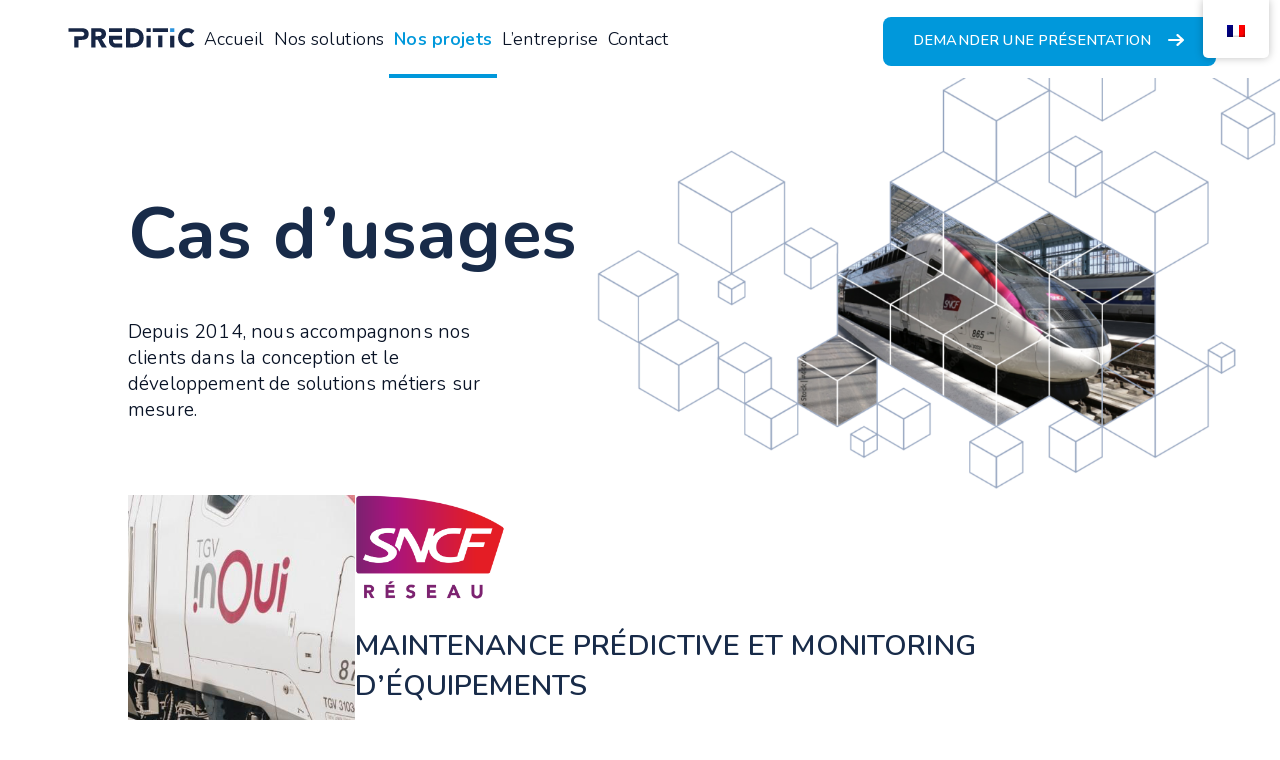

--- FILE ---
content_type: text/css
request_url: https://preditic.com/wp-content/themes/preditic2023/style.css?ver=1.7
body_size: 14261
content:
@charset "UTF-8";
/*
Theme Name: Preditic 2023
Author: Lucie Anceaume
Author URI: https://wordpress.org/
Description: Twenty Twenty-One is a blank canvas for your ideas and it makes the block editor your best brush. With new block patterns, which allow you to create a beautiful layout in a matter of seconds, this theme’s soft colors and eye-catching — yet timeless — design will let your work shine. Take it for a spin! See how Twenty Twenty-One elevates your portfolio, business website, or personal blog.
Requires at least: 5.3
Tested up to: 6.0
Requires PHP: 5.6
Version: 1.7
License: GNU General Public License v2 or later
License URI: http://www.gnu.org/licenses/gpl-2.0.html
Text Domain: twentytwentyone
Tags: one-column, accessibility-ready, custom-colors, custom-menu, custom-logo, editor-style, featured-images, footer-widgets, block-patterns, rtl-language-support, sticky-post, threaded-comments, translation-ready

Twenty Twenty-One WordPress Theme, (C) 2020 WordPress.org
Twenty Twenty-One is distributed under the terms of the GNU GPL.
*/
/* Imports */
@import url("https://fonts.googleapis.com/css2?family=Nunito:wght@200..800&display=swap");
/* http://meyerweb.com/eric/tools/css/reset/ 
   v2.0 | 20110126
   License: none (public domain)
*/
html, body, div, span, applet, object, iframe,
h1, h2, h3, h4, h5, h6, p, blockquote, pre,
a, abbr, acronym, address, big, cite, code,
del, dfn, em, img, ins, kbd, q, s, samp,
small, strike, strong, sub, sup, tt, var,
b, u, i, center,
dl, dt, dd, ol, ul, li,
fieldset, form, label, legend,
table, caption, tbody, tfoot, thead, tr, th, td,
article, aside, canvas, details, embed,
figure, figcaption, footer, header, hgroup,
menu, nav, output, ruby, section, summary,
time, mark, audio, video {
  margin: 0;
  padding: 0;
  border: 0;
  font-size: 100%;
  font: inherit;
  vertical-align: baseline;
}

/* HTML5 display-role reset for older browsers */
article, aside, details, figcaption, figure,
footer, header, hgroup, menu, nav, section {
  display: block;
}

body {
  line-height: 1;
}

ol, ul {
  list-style: none;
}

blockquote, q {
  quotes: none;
}

blockquote:before, blockquote:after,
q:before, q:after {
  content: "";
  content: none;
}

table {
  border-collapse: collapse;
  border-spacing: 0;
}

/*! normalize.css v8.0.1 | MIT License | github.com/necolas/normalize.css */
/* Document
   ========================================================================== */
/**
 * 1. Correct the line height in all browsers.
 * 2. Prevent adjustments of font size after orientation changes in iOS.
 */
html {
  line-height: 1.15; /* 1 */
  -webkit-text-size-adjust: 100%; /* 2 */
}

/* Sections
   ========================================================================== */
/**
 * Remove the margin in all browsers.
 */
body {
  margin: 0;
}

/**
 * Render the `main` element consistently in IE.
 */
main {
  display: block;
}

/**
 * Correct the font size and margin on `h1` elements within `section` and
 * `article` contexts in Chrome, Firefox, and Safari.
 */
h1 {
  font-size: 2em;
  margin: 0.67em 0;
}

/* Grouping content
   ========================================================================== */
/**
 * 1. Add the correct box sizing in Firefox.
 * 2. Show the overflow in Edge and IE.
 */
hr {
  box-sizing: content-box; /* 1 */
  height: 0; /* 1 */
  overflow: visible; /* 2 */
}

/**
 * 1. Correct the inheritance and scaling of font size in all browsers.
 * 2. Correct the odd `em` font sizing in all browsers.
 */
pre {
  font-family: monospace; /* 1 */
  font-size: 1em; /* 2 */
}

/* Text-level semantics
   ========================================================================== */
/**
 * Remove the gray background on active links in IE 10.
 */
a {
  background-color: transparent;
  text-decoration-thickness: 1px;
}

/**
 * 1. Remove the bottom border in Chrome 57-
 * 2. Add the correct text decoration in Chrome, Edge, IE, Opera, and Safari.
 */
abbr[title] {
  border-bottom: none; /* 1 */
  text-decoration: underline; /* 2 */
  text-decoration-style: dotted; /* 2 */
}

/**
 * Add the correct font weight in Chrome, Edge, and Safari.
 */
b,
strong {
  font-weight: bolder;
}

/**
 * 1. Correct the inheritance and scaling of font size in all browsers.
 * 2. Correct the odd `em` font sizing in all browsers.
 */
code,
kbd,
samp {
  font-family: monospace; /* 1 */
  font-size: 1em; /* 2 */
}

/**
 * Add the correct font size in all browsers.
 */
small {
  font-size: 80%;
}

/**
 * Prevent `sub` and `sup` elements from affecting the line height in
 * all browsers.
 */
sub,
sup {
  font-size: 75%;
  line-height: 0;
  position: relative;
  vertical-align: baseline;
}

sub {
  bottom: -0.25em;
}

sup {
  top: -0.5em;
}

/* Embedded content
   ========================================================================== */
/**
 * Remove the border on images inside links in IE 10.
 */
img {
  border-style: none;
}

/* Forms
   ========================================================================== */
/**
 * 1. Change the font styles in all browsers.
 * 2. Remove the margin in Firefox and Safari.
 */
button,
input,
optgroup,
select,
textarea {
  font-family: inherit; /* 1 */
  font-size: 100%; /* 1 */
  line-height: 1.15; /* 1 */
  margin: 0; /* 2 */
}

/**
 * Show the overflow in IE.
 * 1. Show the overflow in Edge.
 */
button,
input { /* 1 */
  overflow: visible;
}

/**
 * Remove the inheritance of text transform in Edge, Firefox, and IE.
 * 1. Remove the inheritance of text transform in Firefox.
 */
button,
select { /* 1 */
  text-transform: none;
}

/**
 * Correct the inability to style clickable types in iOS and Safari.
 */
button,
[type=button],
[type=reset],
[type=submit] {
  -webkit-appearance: button;
  -moz-appearance: button;
       appearance: button;
}

/**
 * Remove the inner border and padding in Firefox.
 */
button::-moz-focus-inner,
[type=button]::-moz-focus-inner,
[type=reset]::-moz-focus-inner,
[type=submit]::-moz-focus-inner {
  border-style: none;
  padding: 0;
}

/**
 * Restore the focus styles unset by the previous rule.
 */
button:-moz-focusring,
[type=button]:-moz-focusring,
[type=reset]:-moz-focusring,
[type=submit]:-moz-focusring {
  outline: 1px dotted ButtonText;
}

/**
 * Correct the padding in Firefox.
 */
fieldset {
  padding: 0.35em 0.75em 0.625em;
}

/**
 * 1. Correct the text wrapping in Edge and IE.
 * 2. Correct the color inheritance from `fieldset` elements in IE.
 * 3. Remove the padding so developers are not caught out when they zero out
 *    `fieldset` elements in all browsers.
 */
legend {
  box-sizing: border-box; /* 1 */
  color: inherit; /* 2 */
  display: table; /* 1 */
  max-width: 100%; /* 1 */
  padding: 0; /* 3 */
  white-space: normal; /* 1 */
}

/**
 * Add the correct vertical alignment in Chrome, Firefox, and Opera.
 */
progress {
  vertical-align: baseline;
}

/**
 * Remove the default vertical scrollbar in IE 10+.
 */
textarea {
  overflow: auto;
}

/**
 * 1. Add the correct box sizing in IE 10.
 * 2. Remove the padding in IE 10.
 */
[type=checkbox],
[type=radio] {
  box-sizing: border-box; /* 1 */
  padding: 0; /* 2 */
}

/**
 * Correct the cursor style of increment and decrement buttons in Chrome.
 */
[type=number]::-webkit-inner-spin-button,
[type=number]::-webkit-outer-spin-button {
  height: auto;
}

/**
 * 1. Correct the odd appearance in Chrome and Safari.
 * 2. Correct the outline style in Safari.
 */
[type=search] {
  -webkit-appearance: textfield; /* 1 */
  -moz-appearance: textfield;
       appearance: textfield;
  outline-offset: -2px; /* 2 */
}

/**
 * Remove the inner padding in Chrome and Safari on macOS.
 */
[type=search]::-webkit-search-decoration {
  -webkit-appearance: none;
  appearance: none;
}

/**
 * 1. Correct the inability to style clickable types in iOS and Safari.
 * 2. Change font properties to `inherit` in Safari.
 */
::-webkit-file-upload-button {
  -webkit-appearance: button; /* 1 */
  appearance: button;
  font: inherit; /* 2 */
}

/* Interactive
   ========================================================================== */
/*
 * Add the correct display in Edge, IE 10+, and Firefox.
 */
details {
  display: block;
}

/*
 * Add the correct display in all browsers.
 */
summary {
  display: list-item;
}

/* Misc
   ========================================================================== */
/**
 * Add the correct display in IE 10+.
 */
template {
  display: none;
}

/**
 * Add the correct display in IE 10.
 */
[hidden] {
  display: none;
}

/* Variables */
:root {
  /* Font Family */
  --font-fallback: BlinkMacSystemFont, "Segoe UI", "Roboto", "Oxygen", "Ubuntu",
     "Cantarell", "Fira Sans", "Droid Sans", "Helvetica Neue", sans-sans;
  /* Font Size */
  --global--font-size-base: 1.3rem;
  --global--font-menu: 1.1rem;
  --global--font-size-xs: 1rem;
  --global--font-size-sm: 1.35rem;
  --global--font-size-md: 1.45rem;
  --global--font-size-lg: 2rem;
  --global--font-size-xl: 2.6rem;
  --global--font-size-xxl: 3.6rem;
  --global--font-size-xxxl: 5.2rem;
  --global--letter-spacing: 0.01rem;
  /* Line Height */
  --global--line-height-body: 1.4;
  --global--line-height-heading: 1.3;
  --title-line-height: 1.05;
  /* Titles */
  --title-site-h1: var(--global--font-size-xxl);
  --h1-font-size: var(--global--font-size-xxxl);
  --h2-font-size: var(--global--font-size-xxl);
  --h2-pres-font-size: var(--global--font-size-lg);
  --h3-font-size: var(--global--font-size-xl);
  --h4-font-size: var(--global--font-size-lg);
  --h5-font-size: var(--global--font-size-sm);
  --h6-font-size: var(--global--font-size-xs);
  /*Weight*/
  --text-font-weight: normal;
  --text-font-weight-light: 350;
  --text-bold: 650;
  --text-semi-bold: 500;
  --title-font-weight-normal: 600;
  --title-font-weight: 680;
  --title-font-weight-strong: 800;
  /* Colors */
  --main-color-blue:#0098DB;
  --secondary-color-blue: #182B49;
  --text-color: #091326;
  --bg-color: #fff;
  --global--color-black: #000;
  --global--color-white: #fff;
  --global--color-white-50: rgba(255, 255, 255, 0.5);
  --global--color-white-90: rgba(255, 255, 255, 0.9);
  /* Spacing */
  --main-horizontal-padding: 200px;
  --secondary-horizontal-padding: 45px;
  --radius-button: 8px;
  --radius-element: 10px;
  --menu-height: 77.77px;
  --menu-height-small: 58px;
  --menu-gap: 40px;
  --h2-bottom: 30px;
  --h3-bottom: 25px;
  --p-bottom: 20px;
  --big-size: 120%;
  --big-size-margin: -10%;
  --home-margin-top: 90px;
  --height-gallery: 90px;
  --width-gallery: 170px;
  --left-pos-actu: 20%;
  --size-actu: 60%;
  /* Image Pres accueil*/
  --pres-img-right: -200px;
  --pres-img-top: -140px;
  --pres-img-02: -95px;
  --pres-padding: 160px;
  /* Sizingg */
  --main-size: 1380px;
  /* Elevation */
  --global--elevation: 1px 1px 3px 0 rgba(0, 0, 0, 0.2);
}
@keyframes bounceIn {
  0% {
    opacity: 0;
    transform: scale(0.3);
  }
  50% {
    opacity: 1;
    transform: scale(1.05);
  }
  70% {
    transform: scale(0.9);
  }
  100% {
    transform: scale(1);
  }
}
:root .bounceIn {
  animation-name: bounceIn;
}

.admin-bar {
  --global--admin-bar--height: 32px;
}
.admin-bar .site header {
  top: 32px;
}

@media only screen and (max-width: 782px) {
  .admin-bar {
    --global--admin-bar--height: 46px;
  }
}
@media screen and (max-width: 1536px) {
  :root {
    /* Font Size */
    --global--font-size-base: 1.2rem;
    --global--font-menu: 1.1rem;
    --global--font-size-xs: 0.92rem;
    --global--font-size-sm: 1.3rem;
    --global--font-size-md: 1.45rem;
    --global--font-size-lg: 2rem;
    --global--font-size-xl: 2.6rem;
    --global--font-size-xxl: 3.5rem;
    --global--font-size-xxxl: 5rem;
    --global--letter-spacing: 0.01rem;
    --left-pos-actu: 11%;
    --size-actu: 78%;
    /* Image Pres accueil*/
    --pres-img-right: -140px;
    --pres-img-top: -125px;
    --pres-img-02: -90px;
    --pres-padding: 120px;
    /* Spacing*/
    --menu-gap: 25px;
    --big-size: 124%;
    --big-size-margin: -12%;
    --home-margin-top: 80px;
    --height-gallery: 100px;
    --width-gallery: 180px;
    --menu-height-small: 58px;
    /* Sizingg */
    --main-size: 1180px;
  }
}
button, .ask-demo-button {
  border: none;
  background-color: var(--main-color-blue);
  border-radius: var(--radius-button);
  text-transform: uppercase;
  color: var(--global--color-white);
  font-weight: 550;
  font-size: var(--global--font-size-xs);
  margin: 0;
  padding: 0 24px;
  height: 46px;
  position: relative;
  transition: all 0.5s ease-in-out;
  cursor: pointer;
  text-decoration: none;
}
button:hover, .ask-demo-button:hover {
  background-color: var(--secondary-color-blue);
}
button.next-btn, .ask-demo-button.next-btn {
  padding: 0 65px 0 30px;
}
button.next-btn::after, .ask-demo-button.next-btn::after {
  content: "";
  position: absolute;
  right: 30px;
  top: 15px;
  background-image: url(../preditic2023/assets/images/arrow-white.svg);
  width: 20px;
  height: 16px;
  background-size: 80%;
  background-position: center;
  background-repeat: no-repeat;
  transition: all 0.5s ease-in-out;
}
button.next-btn:hover::after, .ask-demo-button.next-btn:hover::after {
  right: 25px;
}

img {
  width: 100%;
  height: auto;
}

/* Header */
#menu-button, #menu-button-02 {
  display: none;
}

header {
  background-color: var(--global--color-white);
  position: fixed;
  width: 100%;
  top: 0;
  left: 0;
  z-index: 20;
  transition: all 0.6s ease-in-out;
}
header .header-container {
  display: flex;
  justify-content: space-between;
  width: var(--main-size);
  margin: 0 auto;
  flex-direction: row;
  -moz-column-gap: 48px;
       column-gap: 48px;
}
header .header-container .site-logo img {
  width: 185px;
  height: auto;
  margin-top: 8px;
  transition: all 0.6s ease-in-out;
}
header .header-container #site-navigation {
  line-height: 0;
}
header .header-container #site-navigation .mobile-menu-yes {
  display: none;
}
header .header-container #site-navigation .primary-menu-container ul {
  display: flex;
  height: var(--menu-height);
  align-items: center;
  gap: var(--menu-gap);
  transition: all 0.6s ease-in-out;
}
header .header-container #site-navigation .primary-menu-container ul li {
  height: 100%;
  align-items: center;
  display: flex;
}
header .header-container #site-navigation .primary-menu-container ul li a {
  position: relative;
  height: 100%;
  align-items: center;
  display: flex;
  text-decoration: none;
  font-size: var(--global--font-menu);
  padding: 0 5px;
  color: var(--text-color);
}
header .header-container #site-navigation .primary-menu-container ul li a::after {
  content: "";
  position: absolute;
  width: 100%;
  height: 4px;
  bottom: -4px;
  left: 0;
  background-color: var(--global--color-white);
  transition: all 0.3s ease-in-out;
  opacity: 0;
}
header .header-container #site-navigation .primary-menu-container ul li a:hover::after {
  background-color: var(--main-color-blue);
  bottom: 0;
  opacity: 1;
}
header .header-container #site-navigation .primary-menu-container ul li.current-menu-item a {
  color: var(--main-color-blue);
  font-weight: var(--text-bold);
}
header .header-container #site-navigation .primary-menu-container ul li.current-menu-item a::after {
  background-color: var(--main-color-blue);
  bottom: 0;
  opacity: 1;
}
header .header-container .ask-demo-button {
  margin-top: 17px;
  margin-left: auto;
}
header .header-container .ask-demo-button.next-btn {
  padding: 13px 65px 0 30px;
  height: 36px;
}
header.small-header {
  box-shadow: 0px 2px 13px -2px rgba(24, 43, 73, 0.5);
}
header.small-header .header-container .site-logo {
  line-height: 0;
}
header.small-header .header-container .site-logo img {
  width: 150px;
  height: auto;
  margin-top: 6px;
}
header.small-header .header-container #site-navigation .primary-menu-container ul {
  height: var(--menu-height-small);
  gap: 32px;
}
header.small-header .header-container .ask-demo-button {
  margin-top: 9px;
  height: 30px;
  font-size: 0.85rem;
  padding: 11px 65px 0 30px;
}
header.small-header .header-container .ask-demo-button::after {
  top: 11px;
}

/* General */
body {
  font-family: "Nunito", var(--font-fallback);
  font-size: var(--global--font-size-base);
  box-sizing: border-box;
  margin-top: var(--menu-height);
  color: var(--text-color);
  font-weight: var(--text-font-weight-light);
  letter-spacing: var(--global--letter-spacing);
  line-height: var(--global--line-height-body);
}

h1,
h2,
h3,
h4,
h5,
h6 {
  color: var(--secondary-color-blue);
}

.wp-block-video {
  margin: 0;
}

/*Loader*/
#loading {
  position: fixed;
  display: block;
  width: 100%;
  height: 100%;
  top: 0;
  left: 0;
  text-align: center;
  background-color: #fcfcff;
  z-index: 99;
}

#loading-image {
  width: 260px;
  margin-top: 20vw;
}

/* Home page */
#site-baseline {
  font-size: var(--title-site-h1);
  font-weight: var(--title-font-weight);
  line-height: var(--title-line-height);
  margin: 3.2em 0 0.5em;
}
#site-baseline span {
  font-size: var(--h3-font-size);
  font-weight: var(--title-font-weight-normal);
}

.video-container {
  z-index: 4;
  position: relative;
  width: var(--big-size);
  margin-left: var(--big-size-margin);
}
.video-container video {
  border-radius: var(--radius-element) var(--radius-element) 0 0;
}

#home-container {
  width: var(--main-size);
  margin: 0 auto;
}
#home-container h2 {
  font-size: var(--h2-font-size);
  font-weight: var(--title-font-weight-strong);
  line-height: var(--title-line-height);
  margin-bottom: var(--h2-bottom);
}
#home-container h3 {
  font-size: var(--h3-font-size);
  font-weight: var(--title-font-weight);
  line-height: var(--title-line-height);
  margin-bottom: var(--h3-bottom);
}
#home-container h4 {
  text-transform: uppercase;
  font-weight: var(--title-font-weight);
}
#home-container p {
  margin-bottom: var(--p-bottom);
}

.yes-mobile {
  display: none;
}

.descr-home {
  position: relative;
  margin: auto;
}
.descr-home .wp-block-group__inner-container {
  display: flex;
  margin-left: 0 !important;
  margin-right: 0 !important;
}
.descr-home .descr-home-left {
  padding: var(--pres-padding) 0 calc(var(--pres-padding) + var(--pres-padding) / 14) 0;
  z-index: 2;
  position: relative;
  width: 46%;
}
.descr-home .descr-home-left .wp-block-group__inner-container {
  flex-direction: column;
}
.descr-home .descr-home-left h2 {
  font-size: var(--h2-pres-font-size) !important;
  line-height: var(--global--line-height-heading) !important;
  margin-bottom: 25px !important;
}
.descr-home .descr-home-right .wp-block-group__inner-container {
  position: absolute;
  right: var(--pres-img-right);
  top: var(--pres-img-top);
  width: 65%;
}

.home-block-02 {
  position: relative;
  z-index: 4;
}

.schema-container {
  position: relative;
  margin-top: 80px;
}
.schema-container::after {
  content: "";
  position: absolute;
  background-image: url(../preditic2023/assets/images/fond-schema.svg);
  width: 124%;
  height: 140%;
  background-size: 100%;
  background-repeat: no-repeat;
  left: -12%;
  top: -158px;
  z-index: 1;
}
.schema-container .wp-block-group__inner-container .ligne-01,
.schema-container .wp-block-group__inner-container .ligne-02,
.schema-container .wp-block-group__inner-container .ligne-03 {
  position: relative;
  z-index: 2;
}
.schema-container .wp-block-group__inner-container .ligne-01 .wp-block-group__inner-container,
.schema-container .wp-block-group__inner-container .ligne-02 .wp-block-group__inner-container,
.schema-container .wp-block-group__inner-container .ligne-03 .wp-block-group__inner-container {
  display: flex;
  width: 100%;
  -moz-column-gap: 60px;
       column-gap: 60px;
  justify-content: center;
}
.schema-container .wp-block-group__inner-container .ligne-01 .wp-block-group__inner-container .schema-item,
.schema-container .wp-block-group__inner-container .ligne-02 .wp-block-group__inner-container .schema-item,
.schema-container .wp-block-group__inner-container .ligne-03 .wp-block-group__inner-container .schema-item {
  width: 33.3%;
}
.schema-container .wp-block-group__inner-container .ligne-01 .wp-block-group__inner-container .wp-block-group__inner-container,
.schema-container .wp-block-group__inner-container .ligne-02 .wp-block-group__inner-container .wp-block-group__inner-container,
.schema-container .wp-block-group__inner-container .ligne-03 .wp-block-group__inner-container .wp-block-group__inner-container {
  -moz-column-gap: 15px;
       column-gap: 15px;
  align-items: flex-end;
}
.schema-container .wp-block-group__inner-container .ligne-01 .wp-block-group__inner-container .wp-block-group__inner-container .wp-block-video,
.schema-container .wp-block-group__inner-container .ligne-02 .wp-block-group__inner-container .wp-block-group__inner-container .wp-block-video,
.schema-container .wp-block-group__inner-container .ligne-03 .wp-block-group__inner-container .wp-block-group__inner-container .wp-block-video {
  display: inline-block;
  width: 40%;
}
.schema-container .wp-block-group__inner-container .ligne-01 .wp-block-group__inner-container .wp-block-group__inner-container .wp-block-video video,
.schema-container .wp-block-group__inner-container .ligne-02 .wp-block-group__inner-container .wp-block-group__inner-container .wp-block-video video,
.schema-container .wp-block-group__inner-container .ligne-03 .wp-block-group__inner-container .wp-block-group__inner-container .wp-block-video video {
  display: block;
}
.schema-container .wp-block-group__inner-container .ligne-01 .wp-block-group__inner-container .wp-block-group__inner-container .schema-content,
.schema-container .wp-block-group__inner-container .ligne-02 .wp-block-group__inner-container .wp-block-group__inner-container .schema-content,
.schema-container .wp-block-group__inner-container .ligne-03 .wp-block-group__inner-container .wp-block-group__inner-container .schema-content {
  display: inline-block;
  width: 60%;
}
.schema-container .wp-block-group__inner-container .ligne-01 .wp-block-group__inner-container .wp-block-group__inner-container .schema-content .wp-block-group__inner-container,
.schema-container .wp-block-group__inner-container .ligne-02 .wp-block-group__inner-container .wp-block-group__inner-container .schema-content .wp-block-group__inner-container,
.schema-container .wp-block-group__inner-container .ligne-03 .wp-block-group__inner-container .wp-block-group__inner-container .schema-content .wp-block-group__inner-container {
  flex-direction: column;
}
.schema-container .wp-block-group__inner-container .ligne-01 .wp-block-group__inner-container .wp-block-group__inner-container .schema-content .wp-block-group__inner-container h4,
.schema-container .wp-block-group__inner-container .ligne-02 .wp-block-group__inner-container .wp-block-group__inner-container .schema-content .wp-block-group__inner-container h4,
.schema-container .wp-block-group__inner-container .ligne-03 .wp-block-group__inner-container .wp-block-group__inner-container .schema-content .wp-block-group__inner-container h4 {
  font-size: 1.1rem;
  line-height: 1.4rem;
  width: 100%;
  margin-bottom: 20px;
}
.schema-container .wp-block-group__inner-container .ligne-01 .wp-block-group__inner-container .wp-block-group__inner-container .schema-content .wp-block-group__inner-container p,
.schema-container .wp-block-group__inner-container .ligne-02 .wp-block-group__inner-container .wp-block-group__inner-container .schema-content .wp-block-group__inner-container p,
.schema-container .wp-block-group__inner-container .ligne-03 .wp-block-group__inner-container .wp-block-group__inner-container .schema-content .wp-block-group__inner-container p {
  font-size: var(--global--font-size-xs);
  margin-bottom: 10px !important;
  height: 76px;
  display: flex;
  align-items: center;
  line-height: 1.2rem;
  width: 100%;
}
.schema-container .wp-block-group__inner-container .ligne-02 {
  margin-top: 70px;
}
.schema-container .wp-block-group__inner-container .ligne-03 {
  margin-top: 84px;
}

.btn-container {
  margin-top: var(--home-margin-top);
  z-index: 2;
  position: relative;
}
.btn-container .wp-block-buttons {
  display: flex;
  justify-content: flex-end;
}
.btn-container .wp-block-buttons .wp-block-button a {
  border: none;
  background-color: var(--main-color-blue);
  border-radius: var(--radius-button);
  text-transform: uppercase;
  color: var(--global--color-white);
  font-weight: 550;
  font-size: var(--global--font-size-xs);
  margin: 0;
  padding: 12px 65px 12px 30px;
  position: relative;
  transition: all 0.5s ease-in-out;
  cursor: pointer;
}
.btn-container .wp-block-buttons .wp-block-button a::after {
  content: "";
  position: absolute;
  right: 30px;
  top: 15px;
  background-image: url(../preditic2023/assets/images/arrow-white.svg);
  width: 20px;
  height: 16px;
  background-size: 80%;
  background-position: center;
  background-repeat: no-repeat;
  transition: all 0.5s ease-in-out;
}
.btn-container .wp-block-buttons .wp-block-button a:hover {
  background-color: var(--secondary-color-blue);
}
.btn-container .wp-block-buttons .wp-block-button a:hover::after {
  right: 25px;
}

.home-block-03 {
  margin-top: var(--home-margin-top);
}
.home-block-03 h2 {
  width: 75%;
}
.home-block-03 .img-accueil-02 {
  margin-top: 40px;
  width: var(--big-size);
  margin-left: var(--big-size-margin);
  display: inline-block;
  margin-bottom: 70px;
}
.home-block-03 .inside-home {
  position: relative;
  width: 900px;
  margin: 0 auto;
}
.home-block-03 .inside-home .wp-block-columns {
  -moz-column-gap: 60px;
       column-gap: 60px;
}
.home-block-03 .inside-home .wp-block-columns p {
  font-size: 1rem;
  line-height: 1.5rem;
  margin-bottom: 10px !important;
}
.home-block-03 .inside-home::before {
  content: "";
  position: absolute;
  background-image: url(../preditic2023/assets/images/img-quote01.svg);
  top: 10px;
  left: -29%;
  width: 215px;
  background-size: 100%;
  height: 100%;
  background-repeat: no-repeat;
}
.home-block-03 .inside-home::after {
  content: "";
  position: absolute;
  background-image: url(../preditic2023/assets/images/img-quote02.svg);
  top: 10px;
  right: -30%;
  width: 233px;
  background-size: 100%;
  height: 100%;
  background-repeat: no-repeat;
}
.home-block-03 .inside-home h4 {
  font-size: 1.2rem;
  line-height: 1.7rem;
  font-weight: 500 !important;
  width: 60%;
  margin-bottom: 20px;
  padding-left: 50px;
  height: 61px;
  position: relative;
}
.home-block-03 .inside-home h4::before {
  content: "";
  position: absolute;
  background-image: url(../preditic2023/assets/images/cube-icon.svg);
  top: 2px;
  left: 0;
  width: 35px;
  background-size: 100%;
  height: 42px;
  background-repeat: no-repeat;
}
.home-block-03 .inside-home p {
  margin-bottom: 70px !important;
}

.home-block-04 {
  margin-top: var(--home-margin-top);
}
.home-block-04 h2 {
  width: 80%;
}
.home-block-04 h3 {
  font-size: var(--h4-font-size) !important;
  line-height: 2.6rem !important;
}
.home-block-04 .list-container-01 {
  margin-top: 60px;
  position: relative;
}
.home-block-04 .list-container-01 .list-container-left-01 {
  z-index: 2;
  position: relative;
  width: 46%;
}
.home-block-04 .list-container-01 .list-container-left-01 .wp-block-group__inner-container {
  flex-direction: column;
  display: flex;
}
.home-block-04 .list-container-01 .list-container-left-01 .wp-block-group__inner-container ul {
  padding-top: 40px;
}
.home-block-04 .list-container-01 .list-container-left-01 .wp-block-group__inner-container ul li {
  display: inline-block;
  width: 42%;
  font-size: var(--global--font-size-md);
  position: relative;
  padding-left: 7%;
  margin-bottom: 25px;
  font-weight: var(--text-semi-bold);
}
.home-block-04 .list-container-01 .list-container-left-01 .wp-block-group__inner-container ul li::before {
  content: "";
  position: absolute;
  background-image: url(../preditic2023/assets/images/cube-icon.svg);
  top: 0;
  left: 0;
  width: 28px;
  background-size: 100%;
  height: 31px;
  background-repeat: no-repeat;
}
.home-block-04 .list-container-01 .list-container-right-01 .wp-block-group__inner-container {
  position: absolute;
  right: var(--pres-img-right);
  top: var(--pres-img-02);
  width: 60%;
}
.home-block-04 .list-container-02 {
  margin-top: 50px;
  position: relative;
}
.home-block-04 .list-container-02::before {
  content: "";
  position: absolute;
  background-image: url(../preditic2023/assets/images/fond-cube-02.svg);
  top: 10px;
  left: -12%;
  width: 120%;
  background-size: 100%;
  height: 125%;
  background-repeat: no-repeat;
}
.home-block-04 .list-container-02 h3 {
  width: 70%;
}
.home-block-04 .list-container-02 .list-container-left-02 {
  position: absolute;
  left: 0;
  top: 80px;
  width: 42%;
}
.home-block-04 .list-container-02 .list-container-right-02 {
  flex-direction: column;
  display: flex;
}
.home-block-04 .list-container-02 .list-container-right-02 .wp-block-group__inner-container {
  margin-right: 0 !important;
  width: 46%;
}
.home-block-04 .list-container-02 .list-container-right-02 .wp-block-group__inner-container ul {
  z-index: 2;
  position: relative;
  margin-top: 40px;
}
.home-block-04 .list-container-02 .list-container-right-02 .wp-block-group__inner-container ul li {
  position: relative;
  text-transform: uppercase;
  padding-left: 7%;
  margin-top: 30px;
  font-size: 1rem;
  font-weight: var(--text-semi-bold);
}
.home-block-04 .list-container-02 .list-container-right-02 .wp-block-group__inner-container ul li::before {
  content: "";
  position: absolute;
  background-image: url(../preditic2023/assets/images/check-icon.svg);
  top: 5px;
  left: 0;
  width: 18px;
  background-size: 100%;
  height: 16px;
  background-repeat: no-repeat;
}
.home-block-04 .list-container-02 .list-container-right-02 .wp-block-group__inner-container ul li::after {
  content: "";
  position: absolute;
  width: 55%;
  height: 2px;
  background-color: var(--main-color-blue);
  left: -33px;
  bottom: -10px;
}

.home-block-05 {
  margin-top: 140px;
  margin-bottom: 100px;
}
.home-block-05 h2 {
  width: 53%;
}
.home-block-05 .projet-container .wp-block-group__inner-container {
  display: flex;
  -moz-column-gap: 25px;
       column-gap: 25px;
}
.home-block-05 .projet-container .wp-block-group__inner-container .projet-item {
  position: relative;
  transition: all 0.5s ease-in-out;
  flex: 1 1 0px;
  z-index: 2;
  cursor: default;
}
.home-block-05 .projet-container .wp-block-group__inner-container .projet-item::after {
  content: "";
  position: absolute;
  top: 0;
  left: 0;
  width: 100%;
  height: 100%;
  z-index: -10;
  border-radius: var(--radius-button);
  transition: all 0.5s ease-in-out;
  background-color: var(--secondary-color-blue);
}
.home-block-05 .projet-container .wp-block-group__inner-container .projet-item a {
  text-decoration: none;
  color: var(--secondary-color-blue);
}
.home-block-05 .projet-container .wp-block-group__inner-container .projet-item .wp-block-group__inner-container {
  display: flex;
  flex-direction: column;
  background-color: white;
  padding: 15px;
  border-radius: var(--radius-button);
  border: var(--secondary-color-blue) 2px solid;
}
.home-block-05 .projet-container .wp-block-group__inner-container .projet-item .wp-block-group__inner-container .wp-block-image {
  height: 160px;
}
.home-block-05 .projet-container .wp-block-group__inner-container .projet-item .wp-block-group__inner-container .wp-block-image img {
  border-radius: var(--radius-button);
  -o-object-fit: contain;
     object-fit: contain;
  width: 100%;
  height: 100%;
}
.home-block-05 .projet-container .wp-block-group__inner-container .projet-item .wp-block-group__inner-container .wp-block-group .wp-block-group__inner-container {
  border: none;
  padding: 0;
  position: relative;
}
.home-block-05 .projet-container .wp-block-group__inner-container .projet-item .wp-block-group__inner-container .wp-block-group .wp-block-group__inner-container .wp-block-image {
  position: absolute;
  background-color: white;
  top: -24%;
  padding: 10px;
  border-radius: 0 var(--radius-button) 0 0;
  height: 55px;
  width: 76px;
  margin: 0;
}
.home-block-05 .projet-container .wp-block-group__inner-container .projet-item .wp-block-group__inner-container .wp-block-group .wp-block-group__inner-container .wp-block-image a {
  height: 100%;
  width: 100%;
}
.home-block-05 .projet-container .wp-block-group__inner-container .projet-item .wp-block-group__inner-container .wp-block-group .wp-block-group__inner-container .wp-block-image a img {
  border-radius: 0px;
  -o-object-fit: contain !important;
     object-fit: contain !important;
  width: auto;
}
.home-block-05 .projet-container .wp-block-group__inner-container .projet-item .wp-block-group__inner-container .wp-block-group .wp-block-group__inner-container h4 {
  font-size: 1rem;
  margin-top: 22px;
  margin-bottom: 10px;
  height: 67px;
}
.home-block-05 .projet-container .wp-block-group__inner-container .projet-item .wp-block-group__inner-container .wp-block-group .wp-block-group__inner-container h4 a {
  display: block;
  height: 100%;
}
.home-block-05 .projet-container .wp-block-group__inner-container .projet-item .wp-block-group__inner-container .wp-block-group .wp-block-group__inner-container p {
  font-size: 1rem;
  line-height: 1.5rem;
  height: 95px;
}
.home-block-05 .projet-container .wp-block-group__inner-container .projet-item .wp-block-group__inner-container .wp-block-group .wp-block-group__inner-container p a {
  display: block;
  height: 100%;
}
.home-block-05 .projet-container .wp-block-group__inner-container .projet-item:hover {
  transform: translate(-10px, -10px);
}
.home-block-05 .projet-container .wp-block-group__inner-container .projet-item:hover::after {
  transform: translate(10px, 10px);
}

.partner-container {
  margin-top: var(--home-margin-top);
}
.partner-container .gallery-container {
  width: 100%;
  overflow: hidden;
  height: calc(var(--height-gallery) + 5px);
  position: relative;
  margin-top: 50px;
}
.partner-container .gallery-container .wp-block-group__inner-container {
  display: flex;
  width: 100%;
  justify-content: center;
}
.partner-container .gallery-container .wp-block-group__inner-container .wp-block-gallery {
  gap: 25px;
}
.partner-container .gallery-container .wp-block-group__inner-container .wp-block-gallery .wp-block-image {
  height: var(--height-gallery);
  width: calc(var(--main-size) / 7) !important;
}
.partner-container .gallery-container .wp-block-group__inner-container .wp-block-gallery .wp-block-image img {
  -o-object-fit: contain !important;
     object-fit: contain !important;
}
.partner-container .gallery-container-firme {
  width: 100%;
  overflow: hidden;
  height: calc(var(--height-gallery) + 5px);
  position: relative;
  margin-top: 50px;
}
.partner-container .gallery-container-firme .wp-block-group__inner-container {
  display: flex;
  width: 100%;
  justify-content: center;
}
.partner-container .gallery-container-firme .wp-block-group__inner-container .wp-block-gallery {
  gap: 25px;
}
.partner-container .gallery-container-firme .wp-block-group__inner-container .wp-block-gallery .wp-block-image {
  height: var(--height-gallery);
  width: calc(var(--main-size) / 8) !important;
}
.partner-container .gallery-container-firme .wp-block-group__inner-container .wp-block-gallery .wp-block-image img {
  -o-object-fit: contain !important;
     object-fit: contain !important;
}

.news-container {
  width: var(--main-size);
  position: relative;
  padding: 50px;
  box-sizing: border-box;
  background-color: var(--bg-color);
  border: 2px var(--secondary-color-blue) solid;
  border-bottom: 0px;
  border-top-left-radius: 8px;
  border-top-right-radius: 8px;
  transition: all 0.8s ease-in-out;
  box-shadow: inset 0px -13px 21px -15px rgba(24, 43, 73, 0.5);
  margin: auto;
}
.news-container .close-news {
  display: none;
  position: absolute;
  width: 30px;
  height: 30px;
  right: 30px;
  top: 30px;
  transition: all 0.8s ease-in-out;
  cursor: pointer;
  opacity: 0.8;
}
.news-container .close-news img {
  width: 100%;
}
.news-container .close-news:hover {
  opacity: 1;
  transform: scale(1.15);
}
.news-container .post {
  margin-bottom: 0;
}
.news-container .post .cat-name {
  position: absolute;
  background-color: var(--secondary-color-blue);
  padding: 10px 20px;
  color: var(--global--color-white);
  font-weight: 300;
  text-transform: uppercase;
  font-size: var(--global--font-menu);
  top: -28px;
}
.news-container .post .news-title {
  display: flex;
  height: 45px;
  align-items: center;
}
.news-container .post .news-title h4 {
  text-transform: uppercase;
  color: var(--secondary-color-blue);
  font-weight: 650;
  font-size: var(--global--font-size-lg);
  position: relative;
  padding-right: 20px;
}
.news-container .post .news-title h4::after {
  content: "";
  position: absolute;
  width: 1px;
  height: 36px;
  top: 3px;
  right: 0;
  background-color: var(--secondary-color-blue);
  border-radius: 1px;
}
.news-container .post .news-title p {
  font-weight: 300;
  text-transform: uppercase;
  padding-left: 17px;
  font-size: var(--global--font-size-sm);
}
.news-container .post .entry {
  margin-top: 15px;
}
.news-container .post .entry p {
  overflow: initial;
  white-space: normal;
  text-overflow: initial;
}
.news-container .post .news-button {
  display: flex;
  justify-content: flex-end;
  margin-top: 20px;
}
.news-container .post .news-button a {
  border: none;
  background-color: var(--main-color-blue);
  border-radius: var(--radius-button);
  text-transform: uppercase;
  color: var(--global--color-white);
  font-weight: 550;
  font-size: var(--global--font-size-xs);
  margin: 0;
  padding: 12px 65px 12px 30px;
  position: relative;
  transition: all 0.5s ease-in-out;
  cursor: pointer;
  text-decoration: none;
}
.news-container .post .news-button a:hover {
  background-color: var(--secondary-color-blue);
}
.news-container .post .news-button a::after {
  content: "";
  position: absolute;
  right: 30px;
  top: 15px;
  background-image: url(../preditic2023/assets/images/arrow-white.svg);
  width: 20px;
  height: 16px;
  background-size: 80%;
  background-position: center;
  background-repeat: no-repeat;
  transition: all 0.5s ease-in-out;
}
.news-container .post .news-button a:hover::after {
  right: 25px;
}
.news-container.top-pos {
  position: fixed;
  bottom: 0;
  z-index: 20;
  box-shadow: 0px -2px 13px -2px rgba(24, 43, 73, 0.5);
  animation-duration: 1s;
  animation-fill-mode: both;
  animation-delay: 2s;
  left: var(--left-pos-actu);
  width: var(--size-actu);
}
.news-container.top-pos .close-news {
  display: block;
}
.news-container.top-pos .entry p {
  overflow: hidden;
  white-space: nowrap;
  text-overflow: ellipsis;
}

.site-footer {
  border-top: 2px var(--secondary-color-blue) solid;
  padding-top: 50px;
}
.site-footer .top-footer {
  width: var(--main-size);
  margin: 0 auto;
}
.site-footer .top-footer .footer-intro .widget-area {
  display: flex;
  -moz-column-gap: 30px;
       column-gap: 30px;
}
.site-footer .top-footer .footer-intro .widget-area section {
  flex: 1 1 0px;
}
.site-footer .top-footer .footer-intro .widget-area section h2 {
  font-size: var(--h2-font-size);
  font-weight: 700;
  text-align: center;
  margin-top: 50px;
}
.site-footer .top-footer #form-footer {
  display: flex;
  -moz-column-gap: 30px;
       column-gap: 30px;
}
.site-footer .top-footer #form-footer section {
  flex: 1 1 0px;
}
.site-footer .top-footer #form-footer section.img-footer {
  position: relative;
  width: 100%;
  height: 100%;
}
.site-footer .top-footer #form-footer section.img-footer img {
  position: absolute;
  left: -30%;
  width: 126%;
  top: -20px;
  height: auto;
}
.site-footer .bottom-footer {
  width: 96%;
  margin-left: 2%;
  background-color: var(--secondary-color-blue);
  margin-top: 60px;
  padding-top: 60px;
  color: var(--global--color-white);
}
.site-footer .bottom-footer .bottom-footer-container {
  width: var(--main-size);
  margin: 0 auto;
  display: flex;
  -moz-column-gap: 200px;
       column-gap: 200px;
}
.site-footer .bottom-footer .bottom-footer-container section {
  flex: 1 1 0px;
}
.site-footer .bottom-footer .bottom-footer-container section .left-part-footer-content img {
  width: 180px;
  height: auto;
  margin-bottom: 30px;
}
.site-footer .bottom-footer .bottom-footer-container section .left-part-footer-content h3 {
  color: var(--global--color-white);
  font-size: var(--h5-font-size);
  margin-bottom: 30px;
  font-weight: 650;
}
.site-footer .bottom-footer .bottom-footer-container section .left-part-footer-content p {
  margin-bottom: 50px;
  font-weight: 250;
}
.site-footer .bottom-footer .bottom-footer-container section .left-part-footer-content button {
  margin-bottom: 50px;
}
.site-footer .bottom-footer .bottom-footer-container section .left-part-footer-content button:hover {
  background-color: var(--global--color-white);
  color: var(--secondary-color-blue);
}
.site-footer .bottom-footer .bottom-footer-container section.right-part-footer nav {
  border-left: #fff 2px solid;
  display: flex;
  padding-left: 35px;
  padding-top: 20px;
  padding-bottom: 20px;
  margin-top: 75px;
  flex-direction: column;
}
.site-footer .bottom-footer .bottom-footer-container section.right-part-footer nav ul li {
  width: 48%;
  float: left;
  margin-left: 2%;
  margin-bottom: 6px;
}
.site-footer .bottom-footer .bottom-footer-container section.right-part-footer nav ul li a {
  color: var(--global--color-white);
  text-decoration: none;
  font-size: var(--global--font-menu);
}
.site-footer .bottom-footer .bottom-footer-container section.right-part-footer nav ul li a:hover {
  text-decoration: underline;
}
.site-footer .bottom-footer .bottom-footer-container section.right-part-footer nav ul li.menu-item-type-custom svg {
  display: none;
}
.site-footer .bottom-footer .bottom-footer-container section.right-part-footer nav ul li.menu-item-type-custom span {
  position: relative;
  color: #fff;
  height: auto !important;
  width: 100% !important;
  clip: auto;
  -webkit-clip-path: none;
          clip-path: none;
}
.site-footer .bottom-footer .bottom-footer-container section.right-part-footer nav .social-content {
  display: flex;
  -moz-column-gap: 20px;
       column-gap: 20px;
  margin-top: 30px;
  margin-left: 10px;
}
.site-footer .bottom-footer .bottom-footer-container section.right-part-footer nav .social-content a {
  width: 35px;
}
.site-footer .bottom-footer .bottom-footer-container section.right-part-footer nav .social-content a img {
  width: 100%;
  height: auto;
}
.site-footer .img-footer {
  width: 96%;
  margin-left: 2%;
}
.site-footer .img-footer img {
  width: 100%;
  margin-bottom: 2px;
  border-radius: 0 0 var(--radius-element) var(--radius-element);
}
.site-footer .img-footer p {
  text-align: center;
  font-size: var(--global--font-menu);
  margin-bottom: 8px;
  opacity: 0.8;
}

.page,
.post {
  margin-bottom: 100px;
}
.page .thumbnail-container,
.post .thumbnail-container {
  height: 400px;
  display: flex;
}
.page .thumbnail-container img,
.post .thumbnail-container img {
  width: 100% !important;
  height: auto !important;
  -o-object-fit: cover;
     object-fit: cover;
  max-width: 100% !important;
}
.page .entry-content,
.post .entry-content {
  width: var(--main-size);
  margin: auto;
}
.page .entry-content h1,
.post .entry-content h1 {
  font-size: 3.8rem;
  font-weight: 700;
  line-height: 4.2rem;
  margin-bottom: 50px;
}
.page .entry-content h1.entry-title,
.post .entry-content h1.entry-title {
  font-size: 4.5rem;
  line-height: 5.4rem;
}
.page .entry-content h2,
.post .entry-content h2 {
  font-size: 3rem;
  line-height: 4rem;
  font-weight: 700;
  margin-bottom: 40px;
}
.page .entry-content h3,
.post .entry-content h3 {
  font-size: 2.5rem;
  line-height: 3rem;
  font-weight: 650;
  margin-bottom: 35px;
}
.page .entry-content h4,
.post .entry-content h4 {
  font-size: var(--h5-font-size);
  font-weight: 600;
  margin-bottom: 10px;
}
.page .entry-content h5,
.post .entry-content h5 {
  text-transform: uppercase;
  font-size: 1.4rem;
  font-weight: 600;
  margin-bottom: 15px;
}
.page .entry-content p,
.post .entry-content p {
  margin-bottom: 25px;
}
.page .entry-content ul,
.post .entry-content ul {
  margin-bottom: 25px;
  margin-left: 10px;
}
.page .entry-content ul li,
.post .entry-content ul li {
  position: relative;
  padding-left: 20px;
  margin-bottom: 8px;
}
.page .entry-content ul li::before,
.post .entry-content ul li::before {
  position: absolute;
  content: "";
  width: 7px;
  height: 7px;
  border-radius: 50%;
  background-color: var(--secondary-color-blue);
  top: 9px;
  left: 0;
}
.page .entry-content .wp-block-media-text,
.page .entry-content .wp-block-gallery,
.page .entry-content .wp-block-cover,
.post .entry-content .wp-block-media-text,
.post .entry-content .wp-block-gallery,
.post .entry-content .wp-block-cover {
  margin-bottom: 50px;
}
.page .entry-content .wp-block-pullquote,
.post .entry-content .wp-block-pullquote {
  margin: 50px 0;
  border: none;
  padding: 50px 150px;
  position: relative;
}
.page .entry-content .wp-block-pullquote blockquote,
.post .entry-content .wp-block-pullquote blockquote {
  color: var(--secondary-color-blue);
  position: relative;
  padding: 10px 0;
  border-top: 1px solid #dadada;
  border-bottom: 1px solid #dadada;
}
.page .entry-content .wp-block-pullquote blockquote p,
.post .entry-content .wp-block-pullquote blockquote p {
  font-weight: 600;
}
.page .entry-content .wp-block-pullquote blockquote cite,
.post .entry-content .wp-block-pullquote blockquote cite {
  color: #a2a2a2;
}
.page .entry-content .wp-block-pullquote::before,
.post .entry-content .wp-block-pullquote::before {
  content: "";
  position: absolute;
  left: 0;
  top: 12px;
  background-image: url(../preditic2023/assets/images/quote01.svg);
  width: 100px;
  height: 83px;
  background-size: 100%;
  background-position: center;
  background-repeat: no-repeat;
}
.page .entry-content .wp-block-pullquote::after,
.post .entry-content .wp-block-pullquote::after {
  content: "";
  position: absolute;
  right: 0;
  top: 12px;
  background-image: url(../preditic2023/assets/images/quote02.svg);
  width: 100px;
  height: 83px;
  background-size: 100%;
  background-position: center;
  background-repeat: no-repeat;
}
.page .entry-content pre,
.post .entry-content pre {
  margin-bottom: 25px;
  font-size: 1.1rem;
  background-color: #ececec;
}
.page .entry-content pre.wp-block-preformatted,
.post .entry-content pre.wp-block-preformatted {
  padding: 5px;
}
.page .entry-content .quality-dev .wp-block-column .wp-block-image,
.post .entry-content .quality-dev .wp-block-column .wp-block-image {
  margin: 0 auto !important;
  width: 84%;
}
.page .entry-content .list-quality,
.post .entry-content .list-quality {
  position: relative;
  margin-left: 45px;
  margin-top: 30px;
}
.page .entry-content .list-quality::before,
.post .entry-content .list-quality::before {
  content: "";
  position: absolute;
  background-image: url(../preditic2023/assets/images/cube-icon.svg);
  top: -2px;
  left: -42px;
  width: 30px;
  background-size: 100%;
  height: 38px;
  background-repeat: no-repeat;
}
.page .entry-content .list-quality h4,
.post .entry-content .list-quality h4 {
  text-transform: uppercase;
}
.page .entry-content .list-quality p,
.post .entry-content .list-quality p {
  font-size: 1.1rem;
}
.page.post-23, .page.post-25, .page.post-27,
.post.post-23,
.post.post-25,
.post.post-27 {
  position: relative;
}
.page.post-23 .thumbnail-container, .page.post-25 .thumbnail-container, .page.post-27 .thumbnail-container,
.post.post-23 .thumbnail-container,
.post.post-25 .thumbnail-container,
.post.post-27 .thumbnail-container {
  height: auto;
  width: 100%;
  justify-content: flex-end;
}
.page.post-23 .thumbnail-container img, .page.post-25 .thumbnail-container img, .page.post-27 .thumbnail-container img,
.post.post-23 .thumbnail-container img,
.post.post-25 .thumbnail-container img,
.post.post-27 .thumbnail-container img {
  width: 86% !important;
  height: auto !important;
}
.page.post-23 .entry-title, .page.post-25 .entry-title, .page.post-27 .entry-title,
.post.post-23 .entry-title,
.post.post-25 .entry-title,
.post.post-27 .entry-title {
  position: absolute;
  top: 20px;
  width: 30%;
}
.page.post-23 .entry-title + h2, .page.post-25 .entry-title + h2, .page.post-27 .entry-title + h2,
.post.post-23 .entry-title + h2,
.post.post-25 .entry-title + h2,
.post.post-27 .entry-title + h2 {
  margin-top: -65px;
}
.page.post-23 .entry-content .home-block-05, .page.post-25 .entry-content .home-block-05, .page.post-27 .entry-content .home-block-05,
.post.post-23 .entry-content .home-block-05,
.post.post-25 .entry-content .home-block-05,
.post.post-27 .entry-content .home-block-05 {
  margin-top: 50px;
}
.page.post-23 .entry-content .home-block-05 .projet-container .wp-block-group__inner-container, .page.post-25 .entry-content .home-block-05 .projet-container .wp-block-group__inner-container, .page.post-27 .entry-content .home-block-05 .projet-container .wp-block-group__inner-container,
.post.post-23 .entry-content .home-block-05 .projet-container .wp-block-group__inner-container,
.post.post-25 .entry-content .home-block-05 .projet-container .wp-block-group__inner-container,
.post.post-27 .entry-content .home-block-05 .projet-container .wp-block-group__inner-container {
  display: grid;
  grid-template-columns: repeat(2, 1fr);
  grid-template-rows: repeat(2, 1fr);
  -moz-column-gap: 0;
       column-gap: 0;
  grid-column-gap: 40px;
  grid-row-gap: 40px;
}
.page.post-23 .entry-content .home-block-05 .projet-container .wp-block-group__inner-container .projet-item .wp-block-group__inner-container, .page.post-25 .entry-content .home-block-05 .projet-container .wp-block-group__inner-container .projet-item .wp-block-group__inner-container, .page.post-27 .entry-content .home-block-05 .projet-container .wp-block-group__inner-container .projet-item .wp-block-group__inner-container,
.post.post-23 .entry-content .home-block-05 .projet-container .wp-block-group__inner-container .projet-item .wp-block-group__inner-container,
.post.post-25 .entry-content .home-block-05 .projet-container .wp-block-group__inner-container .projet-item .wp-block-group__inner-container,
.post.post-27 .entry-content .home-block-05 .projet-container .wp-block-group__inner-container .projet-item .wp-block-group__inner-container {
  display: flex;
  -moz-column-gap: 25px;
       column-gap: 25px;
  flex-direction: row;
}
.page.post-23 .entry-content .home-block-05 .projet-container .wp-block-group__inner-container .projet-item .wp-block-group__inner-container .wp-block-image, .page.post-25 .entry-content .home-block-05 .projet-container .wp-block-group__inner-container .projet-item .wp-block-group__inner-container .wp-block-image, .page.post-27 .entry-content .home-block-05 .projet-container .wp-block-group__inner-container .projet-item .wp-block-group__inner-container .wp-block-image,
.post.post-23 .entry-content .home-block-05 .projet-container .wp-block-group__inner-container .projet-item .wp-block-group__inner-container .wp-block-image,
.post.post-25 .entry-content .home-block-05 .projet-container .wp-block-group__inner-container .projet-item .wp-block-group__inner-container .wp-block-image,
.post.post-27 .entry-content .home-block-05 .projet-container .wp-block-group__inner-container .projet-item .wp-block-group__inner-container .wp-block-image {
  flex: 1 1 300px;
  height: auto;
  margin: 0;
}
.page.post-23 .entry-content .home-block-05 .projet-container .wp-block-group__inner-container .projet-item .wp-block-group__inner-container .is-layout-constrained .wp-block-group__inner-container, .page.post-25 .entry-content .home-block-05 .projet-container .wp-block-group__inner-container .projet-item .wp-block-group__inner-container .is-layout-constrained .wp-block-group__inner-container, .page.post-27 .entry-content .home-block-05 .projet-container .wp-block-group__inner-container .projet-item .wp-block-group__inner-container .is-layout-constrained .wp-block-group__inner-container,
.post.post-23 .entry-content .home-block-05 .projet-container .wp-block-group__inner-container .projet-item .wp-block-group__inner-container .is-layout-constrained .wp-block-group__inner-container,
.post.post-25 .entry-content .home-block-05 .projet-container .wp-block-group__inner-container .projet-item .wp-block-group__inner-container .is-layout-constrained .wp-block-group__inner-container,
.post.post-27 .entry-content .home-block-05 .projet-container .wp-block-group__inner-container .projet-item .wp-block-group__inner-container .is-layout-constrained .wp-block-group__inner-container {
  display: flex;
  flex-direction: column;
  row-gap: 0;
}
.page.post-23 .entry-content .home-block-05 .projet-container .wp-block-group__inner-container .projet-item .wp-block-group__inner-container .is-layout-constrained .wp-block-group__inner-container .wp-block-image, .page.post-25 .entry-content .home-block-05 .projet-container .wp-block-group__inner-container .projet-item .wp-block-group__inner-container .is-layout-constrained .wp-block-group__inner-container .wp-block-image, .page.post-27 .entry-content .home-block-05 .projet-container .wp-block-group__inner-container .projet-item .wp-block-group__inner-container .is-layout-constrained .wp-block-group__inner-container .wp-block-image,
.post.post-23 .entry-content .home-block-05 .projet-container .wp-block-group__inner-container .projet-item .wp-block-group__inner-container .is-layout-constrained .wp-block-group__inner-container .wp-block-image,
.post.post-25 .entry-content .home-block-05 .projet-container .wp-block-group__inner-container .projet-item .wp-block-group__inner-container .is-layout-constrained .wp-block-group__inner-container .wp-block-image,
.post.post-27 .entry-content .home-block-05 .projet-container .wp-block-group__inner-container .projet-item .wp-block-group__inner-container .is-layout-constrained .wp-block-group__inner-container .wp-block-image {
  display: inline-block;
  position: initial;
  height: 55px;
  flex: auto;
}
.page.post-23 .entry-content .home-block-05 .projet-container .wp-block-group__inner-container .projet-item .wp-block-group__inner-container .is-layout-constrained .wp-block-group__inner-container h4, .page.post-25 .entry-content .home-block-05 .projet-container .wp-block-group__inner-container .projet-item .wp-block-group__inner-container .is-layout-constrained .wp-block-group__inner-container h4, .page.post-27 .entry-content .home-block-05 .projet-container .wp-block-group__inner-container .projet-item .wp-block-group__inner-container .is-layout-constrained .wp-block-group__inner-container h4,
.post.post-23 .entry-content .home-block-05 .projet-container .wp-block-group__inner-container .projet-item .wp-block-group__inner-container .is-layout-constrained .wp-block-group__inner-container h4,
.post.post-25 .entry-content .home-block-05 .projet-container .wp-block-group__inner-container .projet-item .wp-block-group__inner-container .is-layout-constrained .wp-block-group__inner-container h4,
.post.post-27 .entry-content .home-block-05 .projet-container .wp-block-group__inner-container .projet-item .wp-block-group__inner-container .is-layout-constrained .wp-block-group__inner-container h4 {
  font-size: 1.15rem;
  margin-top: 10px;
  margin-bottom: 10px;
  height: 74px;
  text-transform: uppercase;
}
.page.post-23 .entry-content .home-block-05 .projet-container .wp-block-group__inner-container .projet-item .wp-block-group__inner-container .is-layout-constrained .wp-block-group__inner-container p, .page.post-25 .entry-content .home-block-05 .projet-container .wp-block-group__inner-container .projet-item .wp-block-group__inner-container .is-layout-constrained .wp-block-group__inner-container p, .page.post-27 .entry-content .home-block-05 .projet-container .wp-block-group__inner-container .projet-item .wp-block-group__inner-container .is-layout-constrained .wp-block-group__inner-container p,
.post.post-23 .entry-content .home-block-05 .projet-container .wp-block-group__inner-container .projet-item .wp-block-group__inner-container .is-layout-constrained .wp-block-group__inner-container p,
.post.post-25 .entry-content .home-block-05 .projet-container .wp-block-group__inner-container .projet-item .wp-block-group__inner-container .is-layout-constrained .wp-block-group__inner-container p,
.post.post-27 .entry-content .home-block-05 .projet-container .wp-block-group__inner-container .projet-item .wp-block-group__inner-container .is-layout-constrained .wp-block-group__inner-container p {
  height: 76px;
}
.page .item-page-container,
.post .item-page-container {
  margin-top: 50px;
  margin-bottom: 50px;
}
.page .item-page-container .wp-block-group__inner-container,
.post .item-page-container .wp-block-group__inner-container {
  display: grid;
  grid-template-columns: repeat(2, 1fr);
  grid-template-rows: repeat(3, 1fr);
  grid-column-gap: 40px;
  grid-row-gap: 40px;
}
.page .item-page-container .wp-block-group__inner-container .item-work,
.post .item-page-container .wp-block-group__inner-container .item-work {
  border: 2px solid var(--secondary-color-blue);
  border-radius: var(--radius-element);
}
.page .item-page-container .wp-block-group__inner-container .item-work .wp-block-group__inner-container,
.post .item-page-container .wp-block-group__inner-container .item-work .wp-block-group__inner-container {
  display: flex;
  -moz-column-gap: 0;
       column-gap: 0;
}
.page .item-page-container .wp-block-group__inner-container .item-work .wp-block-group__inner-container figure,
.post .item-page-container .wp-block-group__inner-container .item-work .wp-block-group__inner-container figure {
  flex: 1.94 1 0;
  margin: 0 !important;
  height: 100%;
}
.page .item-page-container .wp-block-group__inner-container .item-work .wp-block-group__inner-container figure img,
.post .item-page-container .wp-block-group__inner-container .item-work .wp-block-group__inner-container figure img {
  width: 100% !important;
  height: auto !important;
  -o-object-fit: cover;
     object-fit: cover;
  border-radius: var(--radius-element) 0 0 var(--radius-element);
}
.page .item-page-container .wp-block-group__inner-container .item-work .wp-block-group__inner-container .is-layout-constrained,
.post .item-page-container .wp-block-group__inner-container .item-work .wp-block-group__inner-container .is-layout-constrained {
  flex: 3 0;
}
.page .item-page-container .wp-block-group__inner-container .item-work .wp-block-group__inner-container .is-layout-constrained .wp-block-group__inner-container,
.post .item-page-container .wp-block-group__inner-container .item-work .wp-block-group__inner-container .is-layout-constrained .wp-block-group__inner-container {
  display: flex;
  flex-direction: column;
  grid-row-gap: 0;
  padding: 25px 30px;
  height: 258px;
  justify-content: space-between;
}
.page .item-page-container .wp-block-group__inner-container .item-work .wp-block-group__inner-container .is-layout-constrained .wp-block-group__inner-container h4,
.post .item-page-container .wp-block-group__inner-container .item-work .wp-block-group__inner-container .is-layout-constrained .wp-block-group__inner-container h4 {
  text-transform: uppercase;
  display: flex;
  font-size: 1.25rem;
}
.page .item-page-container .wp-block-group__inner-container .item-work .wp-block-group__inner-container .is-layout-constrained .wp-block-group__inner-container p,
.post .item-page-container .wp-block-group__inner-container .item-work .wp-block-group__inner-container .is-layout-constrained .wp-block-group__inner-container p {
  margin-bottom: 0;
  font-size: 0.94rem;
  line-height: 1.35rem;
  display: flex;
  letter-spacing: -0.03rem;
}
.page .end-method,
.post .end-method {
  margin: 80px 0 50px;
}
.page .end-method h5,
.post .end-method h5 {
  font-weight: 650;
  margin-bottom: 25px;
  font-size: var(--h5-font-size);
  margin-top: 25px;
}
.page .end-method p,
.post .end-method p {
  line-height: 2rem;
}

.page-id-29 footer {
  border-top: none;
  padding-top: 0;
}
.page-id-29 footer .bottom-footer {
  margin-top: 0;
}
.page-id-29 .wp-container-3 {
  -moz-column-gap: 70px;
       column-gap: 70px;
}

.wpforms-container .wpforms-form .wpforms-field-container .wpforms-field {
  float: left;
  padding: 10px 0;
  max-width: 100%;
  width: 100%;
}
.wpforms-container .wpforms-form .wpforms-field-container .wpforms-field input,
.wpforms-container .wpforms-form .wpforms-field-container .wpforms-field select,
.wpforms-container .wpforms-form .wpforms-field-container .wpforms-field textarea {
  border-radius: 4px;
  border: 2px var(--secondary-color-blue) solid;
  max-width: 100%;
  width: 100%;
}
.wpforms-container .wpforms-form .wpforms-field-container .wpforms-field input[type=checkbox] {
  width: auto;
}
.wpforms-container .wpforms-form .wpforms-field-container .wpforms-field label {
  margin-bottom: 5px;
}
.wpforms-container .wpforms-form .wpforms-field-container .wpforms-field.first {
  width: 47%;
  float: left;
}
.wpforms-container .wpforms-form .wpforms-field-container .wpforms-field.first:first-child {
  margin-right: 6%;
}
.wpforms-container .wpforms-form .wpforms-field-container .wpforms-field.first input {
  width: 100%;
}
.wpforms-container .wpforms-form .wpforms-field-container ul {
  margin-left: 0;
}
.wpforms-container .wpforms-form .wpforms-field-container ul li {
  padding-left: 0;
}
.wpforms-container .wpforms-form .wpforms-field-container ul li::before {
  content: "";
  width: 0;
  height: 0;
}
.wpforms-container button {
  float: right;
  border: none;
  background-color: var(--main-color-blue);
  border-radius: var(--radius-button);
  text-transform: uppercase;
  color: var(--global--color-white);
  font-weight: 550;
  font-size: var(--global--font-size-xs);
  margin: 0;
  padding: 0 24px;
  height: 46px;
  position: relative;
  transition: all 0.5s ease-in-out;
  cursor: pointer;
}
.wpforms-container button:hover {
  background-color: var(--secondary-color-blue);
}
.wpforms-container button.next-btn {
  padding: 0 65px 0 30px;
}
.wpforms-container button.next-btn::after {
  content: "";
  position: absolute;
  right: 30px;
  top: 15px;
  background-image: url(../preditic2023/assets/images/arrow-white.svg);
  width: 20px;
  height: 16px;
  background-size: 80%;
  background-position: center;
  background-repeat: no-repeat;
  transition: all 0.5s ease-in-out;
  border: none;
}
.wpforms-container button.next-btn:hover::after {
  right: 25px;
}
.wpforms-container button.next-btn:focus::after {
  right: 25px;
}

.post-29 div.wpforms-container-full {
  margin-top: 0;
}

.post-25 .entry-title {
  top: 9vh !important;
}
.post-25 .txt-usage {
  width: 35%;
  margin-top: -24vh;
  margin-bottom: 10vh !important;
}
.post-25 .projet-blocs .projet-bloc {
  padding-bottom: 25px;
  border-bottom: 2px solid var(--secondary-color-blue);
  margin-bottom: 25px;
}
.post-25 .projet-blocs .projet-bloc .wp-block-group__inner-container {
  display: flex;
  -moz-column-gap: 30px;
       column-gap: 30px;
}
.post-25 .projet-blocs .projet-bloc .wp-block-group__inner-container .wp-block-image {
  width: 280px;
  margin: 0;
}
.post-25 .projet-blocs .projet-bloc .wp-block-group__inner-container .wp-block-image img {
  height: 300px;
  -o-object-fit: cover;
     object-fit: cover;
}
.post-25 .projet-blocs .projet-bloc .wp-block-group__inner-container h4 {
  font-size: 1.8rem;
  text-transform: uppercase;
  margin: 0 0 20px;
}
.post-25 .projet-blocs .projet-bloc .wp-block-group__inner-container .wp-block-group .wp-block-group__inner-container {
  flex-direction: column;
}
.post-25 .projet-blocs .projet-bloc .wp-block-group__inner-container .wp-block-group .wp-block-group__inner-container .wp-block-image {
  width: 150px;
  margin: 0 0 25px;
}
.post-25 .projet-blocs .projet-bloc .wp-block-group__inner-container .wp-block-group .wp-block-group__inner-container .wp-block-image img {
  height: auto;
}

body.page,
body.post {
  margin-bottom: 0;
}

#trp-floater-ls {
  left: 94% !important;
}

#form-footer div.wpforms-confirmation-container-full {
  padding: 200px 50px;
}

.wpforms-container .wpforms-field-row.wpforms-field-medium {
  max-width: 96% !important;
}

@media screen and (max-width: 1536px) {
  .schema-container .wp-block-group__inner-container .ligne-02 {
    margin-top: 54px;
  }
  .schema-container .wp-block-group__inner-container .ligne-03 {
    margin-top: 79px;
  }
}
@media screen and (max-width: 1484px) {
  :root {
    --h2-pres-font-size: 1.85rem;
    --main-size: 1024px;
    --big-size: 118%;
    --big-size-margin: -9%;
    --pres-img-right: -106px;
    --pres-img-top: -125px;
    --pres-padding: 80px;
    --pres-img-02: -55px;
    --width-gallery: 120px;
  }
  header .header-container {
    width: 90%;
    -moz-column-gap: 45px;
         column-gap: 45px;
  }
  header .header-container .site-logo img {
    width: 135px;
    margin-top: 16px;
  }
  header.small-header .header-container .site-logo img {
    width: 115px;
    margin-top: 10px;
  }
  .descr-home .descr-home-left {
    width: 48%;
  }
  .home-block-02 {
    margin-top: -30px;
  }
  .schema-container::after {
    width: 117%;
    height: 117%;
    left: -7%;
    top: -117px;
  }
  .schema-container .wp-block-group__inner-container .ligne-02 {
    margin-top: 41px;
  }
  .schema-container .wp-block-group__inner-container .ligne-03 {
    margin-top: 35px;
  }
  .schema-container .wp-block-group__inner-container h4 {
    display: flex;
    height: 68px;
    align-items: center;
  }
  .home-block-03 h2 {
    width: 90%;
  }
  .home-block-03 .inside-home::before {
    left: -18%;
    width: 149px;
  }
  .home-block-03 .inside-home::after {
    top: 30px;
    right: -18%;
    width: 183px;
  }
  .home-block-04 .list-container-02::before {
    top: 37px;
    left: -8%;
    width: 118%;
  }
  .home-block-05 {
    margin-top: 120px;
  }
  .home-block-05 h2 {
    width: 60%;
  }
  .home-block-05 .projet-container .wp-block-group__inner-container {
    display: grid;
    grid-template-columns: repeat(2, 1fr);
    grid-template-rows: repeat(2, 1fr);
    grid-column-gap: 26px;
    grid-row-gap: 25px;
  }
  .home-block-05 .projet-container .wp-block-group__inner-container .projet-item .wp-block-group__inner-container {
    grid-row-gap: 10px;
  }
  .home-block-05 .projet-container .wp-block-group__inner-container .projet-item .wp-block-group__inner-container .wp-block-image {
    height: 150px;
    margin: 0;
  }
  .home-block-05 .projet-container .wp-block-group__inner-container .projet-item .wp-block-group__inner-container .wp-block-group .wp-block-group__inner-container .wp-block-image {
    top: -74px;
  }
  .home-block-05 .projet-container .wp-block-group__inner-container .projet-item .wp-block-group__inner-container .wp-block-group .wp-block-group__inner-container h4 {
    font-size: 1.5rem;
  }
  .home-block-05 .projet-container .wp-block-group__inner-container .projet-item .wp-block-group__inner-container .wp-block-group .wp-block-group__inner-container p {
    font-size: 1.15rem;
    line-height: 1.7rem;
    height: 63px;
  }
  .page .entry-content h3,
  .post .entry-content h3 {
    font-size: 2.3rem;
    line-height: 2.8rem;
  }
  .page .entry-content .list-quality,
  .post .entry-content .list-quality {
    margin-top: 0;
    margin-bottom: 16px;
    margin-left: 40px;
  }
  .page .entry-content .list-quality::before,
  .post .entry-content .list-quality::before {
    width: 27px;
    height: 32px;
    top: 0;
  }
  .page .entry-content .list-quality h4,
  .post .entry-content .list-quality h4 {
    font-size: 1.2rem;
    margin-bottom: 8px;
  }
  .page .entry-content .list-quality p,
  .post .entry-content .list-quality p {
    font-size: 1rem;
  }
  .page .item-page-container .wp-block-group__inner-container .item-work .wp-block-group__inner-container .is-layout-constrained .wp-block-group__inner-container,
  .post .item-page-container .wp-block-group__inner-container .item-work .wp-block-group__inner-container .is-layout-constrained .wp-block-group__inner-container {
    padding: 20px;
  }
  .page .item-page-container .wp-block-group__inner-container .item-work .wp-block-group__inner-container .is-layout-constrained .wp-block-group__inner-container h4,
  .post .item-page-container .wp-block-group__inner-container .item-work .wp-block-group__inner-container .is-layout-constrained .wp-block-group__inner-container h4 {
    font-size: 1.15rem;
  }
  .page .item-page-container .wp-block-group__inner-container .item-work .wp-block-group__inner-container .is-layout-constrained .wp-block-group__inner-container p,
  .post .item-page-container .wp-block-group__inner-container .item-work .wp-block-group__inner-container .is-layout-constrained .wp-block-group__inner-container p {
    font-size: 0.88rem;
    line-height: 1.19rem;
    height: 159px;
  }
  .page .end-method h5,
  .post .end-method h5 {
    font-size: 1.2rem;
  }
  .page.post-23 .entry-title, .page.post-25 .entry-title, .page.post-27 .entry-title,
  .post.post-23 .entry-title,
  .post.post-25 .entry-title,
  .post.post-27 .entry-title {
    width: 40%;
  }
  .page.post-23 .entry-content .home-block-05, .page.post-25 .entry-content .home-block-05, .page.post-27 .entry-content .home-block-05,
  .post.post-23 .entry-content .home-block-05,
  .post.post-25 .entry-content .home-block-05,
  .post.post-27 .entry-content .home-block-05 {
    margin-top: 50px;
  }
  .page.post-23 .entry-content .home-block-05 .projet-container .wp-block-group__inner-container, .page.post-25 .entry-content .home-block-05 .projet-container .wp-block-group__inner-container, .page.post-27 .entry-content .home-block-05 .projet-container .wp-block-group__inner-container,
  .post.post-23 .entry-content .home-block-05 .projet-container .wp-block-group__inner-container,
  .post.post-25 .entry-content .home-block-05 .projet-container .wp-block-group__inner-container,
  .post.post-27 .entry-content .home-block-05 .projet-container .wp-block-group__inner-container {
    grid-column-gap: 30px;
    grid-row-gap: 30px;
  }
  .page.post-23 .entry-content .home-block-05 .projet-container .wp-block-group__inner-container .projet-item .wp-block-group__inner-container, .page.post-25 .entry-content .home-block-05 .projet-container .wp-block-group__inner-container .projet-item .wp-block-group__inner-container, .page.post-27 .entry-content .home-block-05 .projet-container .wp-block-group__inner-container .projet-item .wp-block-group__inner-container,
  .post.post-23 .entry-content .home-block-05 .projet-container .wp-block-group__inner-container .projet-item .wp-block-group__inner-container,
  .post.post-25 .entry-content .home-block-05 .projet-container .wp-block-group__inner-container .projet-item .wp-block-group__inner-container,
  .post.post-27 .entry-content .home-block-05 .projet-container .wp-block-group__inner-container .projet-item .wp-block-group__inner-container {
    -moz-column-gap: 20px;
         column-gap: 20px;
    flex-direction: column;
  }
  .page.post-23 .entry-content .home-block-05 .projet-container .wp-block-group__inner-container .projet-item .wp-block-group__inner-container .wp-block-image, .page.post-25 .entry-content .home-block-05 .projet-container .wp-block-group__inner-container .projet-item .wp-block-group__inner-container .wp-block-image, .page.post-27 .entry-content .home-block-05 .projet-container .wp-block-group__inner-container .projet-item .wp-block-group__inner-container .wp-block-image,
  .post.post-23 .entry-content .home-block-05 .projet-container .wp-block-group__inner-container .projet-item .wp-block-group__inner-container .wp-block-image,
  .post.post-25 .entry-content .home-block-05 .projet-container .wp-block-group__inner-container .projet-item .wp-block-group__inner-container .wp-block-image,
  .post.post-27 .entry-content .home-block-05 .projet-container .wp-block-group__inner-container .projet-item .wp-block-group__inner-container .wp-block-image {
    flex: auto;
    height: 160px;
    margin: 0;
  }
  .page.post-23 .entry-content .home-block-05 .projet-container .wp-block-group__inner-container .projet-item .wp-block-group__inner-container .wp-block-group, .page.post-25 .entry-content .home-block-05 .projet-container .wp-block-group__inner-container .projet-item .wp-block-group__inner-container .wp-block-group, .page.post-27 .entry-content .home-block-05 .projet-container .wp-block-group__inner-container .projet-item .wp-block-group__inner-container .wp-block-group,
  .post.post-23 .entry-content .home-block-05 .projet-container .wp-block-group__inner-container .projet-item .wp-block-group__inner-container .wp-block-group,
  .post.post-25 .entry-content .home-block-05 .projet-container .wp-block-group__inner-container .projet-item .wp-block-group__inner-container .wp-block-group,
  .post.post-27 .entry-content .home-block-05 .projet-container .wp-block-group__inner-container .projet-item .wp-block-group__inner-container .wp-block-group {
    display: flex;
  }
  .page.post-23 .entry-content .home-block-05 .projet-container .wp-block-group__inner-container .projet-item .wp-block-group__inner-container .wp-block-group .wp-block-group__inner-container, .page.post-25 .entry-content .home-block-05 .projet-container .wp-block-group__inner-container .projet-item .wp-block-group__inner-container .wp-block-group .wp-block-group__inner-container, .page.post-27 .entry-content .home-block-05 .projet-container .wp-block-group__inner-container .projet-item .wp-block-group__inner-container .wp-block-group .wp-block-group__inner-container,
  .post.post-23 .entry-content .home-block-05 .projet-container .wp-block-group__inner-container .projet-item .wp-block-group__inner-container .wp-block-group .wp-block-group__inner-container,
  .post.post-25 .entry-content .home-block-05 .projet-container .wp-block-group__inner-container .projet-item .wp-block-group__inner-container .wp-block-group .wp-block-group__inner-container,
  .post.post-27 .entry-content .home-block-05 .projet-container .wp-block-group__inner-container .projet-item .wp-block-group__inner-container .wp-block-group .wp-block-group__inner-container {
    display: block;
  }
  .page.post-23 .entry-content .home-block-05 .projet-container .wp-block-group__inner-container .projet-item .wp-block-group__inner-container .wp-block-group .wp-block-group__inner-container .wp-block-image, .page.post-25 .entry-content .home-block-05 .projet-container .wp-block-group__inner-container .projet-item .wp-block-group__inner-container .wp-block-group .wp-block-group__inner-container .wp-block-image, .page.post-27 .entry-content .home-block-05 .projet-container .wp-block-group__inner-container .projet-item .wp-block-group__inner-container .wp-block-group .wp-block-group__inner-container .wp-block-image,
  .post.post-23 .entry-content .home-block-05 .projet-container .wp-block-group__inner-container .projet-item .wp-block-group__inner-container .wp-block-group .wp-block-group__inner-container .wp-block-image,
  .post.post-25 .entry-content .home-block-05 .projet-container .wp-block-group__inner-container .projet-item .wp-block-group__inner-container .wp-block-group .wp-block-group__inner-container .wp-block-image,
  .post.post-27 .entry-content .home-block-05 .projet-container .wp-block-group__inner-container .projet-item .wp-block-group__inner-container .wp-block-group .wp-block-group__inner-container .wp-block-image {
    margin-top: -90px;
  }
  .page.post-23 .entry-content .home-block-05 .projet-container .wp-block-group__inner-container .projet-item .wp-block-group__inner-container .wp-block-group .wp-block-group__inner-container h4, .page.post-25 .entry-content .home-block-05 .projet-container .wp-block-group__inner-container .projet-item .wp-block-group__inner-container .wp-block-group .wp-block-group__inner-container h4, .page.post-27 .entry-content .home-block-05 .projet-container .wp-block-group__inner-container .projet-item .wp-block-group__inner-container .wp-block-group .wp-block-group__inner-container h4,
  .post.post-23 .entry-content .home-block-05 .projet-container .wp-block-group__inner-container .projet-item .wp-block-group__inner-container .wp-block-group .wp-block-group__inner-container h4,
  .post.post-25 .entry-content .home-block-05 .projet-container .wp-block-group__inner-container .projet-item .wp-block-group__inner-container .wp-block-group .wp-block-group__inner-container h4,
  .post.post-27 .entry-content .home-block-05 .projet-container .wp-block-group__inner-container .projet-item .wp-block-group__inner-container .wp-block-group .wp-block-group__inner-container h4 {
    font-size: 1.3rem;
    height: 56px;
  }
  .page.post-27 h3,
  .post.post-27 h3 {
    margin-bottom: 45px;
  }
}
@media screen and (max-width: 1260px) {
  :root {
    --main-size: 850px;
    --big-size: 110%;
    --big-size-margin: -5%;
    --h2-pres-font-size: 1.6rem;
    --pres-img-right: -50px;
    --pres-img-top: -50px;
    --pres-padding: 70px;
    --h2-font-size: 3.2rem;
    --h3-font-size: 2.3rem;
    --title-line-height: 1.1;
    --menu-gap: 35px;
    --nav-effect-top: 70px;
    --left-pos-actu:5%;
    --size-actu: 90%;
  }
  @keyframes fromTop {
    0% {
      opacity: 0;
      top: -360px;
    }
    70% {
      opacity: 1;
      top: var(--nav-effect-top);
    }
    50% {
      opacity: 1;
      -webkit-transform: -100px;
    }
    100% {
      opacity: 1;
      top: var(--nav-effect-top);
    }
  }
  .yes-mobile {
    display: block;
  }
  .no-mobile {
    display: none;
  }
  header #menu-button {
    display: block;
    cursor: pointer;
    margin-top: 24px;
    transition: all 0.8s ease-in-out;
    z-index: 32;
    background-color: #fff;
    height: 90%;
  }
  header #menu-button img {
    width: 40px;
  }
  header #menu-button:hover {
    transform: scale(1.05);
  }
  header .site-logo {
    z-index: 33;
    background-color: #fff;
  }
  header #menu-button-02 {
    display: block;
    width: 100%;
    text-align: center;
    border-top: 1px solid #e4e4e4;
    margin-top: 40px;
    padding-top: 20px;
  }
  header #menu-button-02 img {
    width: 30px;
    cursor: pointer;
    transform: rotate(180deg);
    opacity: 0.8;
  }
  header .header-container {
    justify-content: flex-start;
    -moz-column-gap: 30px;
         column-gap: 30px;
    position: relative;
  }
  header .header-container::before {
    content: "";
    width: 270px;
    height: 63px;
    background-color: #fff;
    position: absolute;
    top: 0;
    left: -2%;
    z-index: 28;
  }
  header .header-container #site-navigation {
    display: none;
    position: fixed;
    top: var(--nav-effect-top);
    background-color: #fff;
    width: 92%;
    left: 0;
    padding: 40px 4%;
    box-shadow: 0px 9px 13px -5px rgba(24, 43, 73, 0.4);
    transition: all 0.8s ease-in-out;
    animation-name: fromTop;
    animation-duration: 1s;
    animation-fill-mode: both;
    z-index: 18;
  }
  header .header-container #site-navigation .primary-menu-container ul {
    flex-direction: column;
    align-items: flex-start;
    row-gap: 20px;
    height: auto;
  }
  header .header-container #site-navigation .primary-menu-container ul li.current-menu-item a::after {
    height: 0;
  }
  header .header-container #site-navigation .primary-menu-container ul li a {
    font-size: 1.3rem;
    height: 25px;
  }
  header .header-container #site-navigation .primary-menu-container ul li a:hover {
    color: var(--main-color-blue);
    font-weight: var(--text-bold);
  }
  header .header-container #site-navigation .primary-menu-container ul li a:hover::after {
    height: 0;
  }
  header .header-container #site-navigation.mobile-menu01 {
    display: block;
  }
  header .header-container .site-logo img {
    width: 185px;
    margin-top: 9px;
  }
  header .header-container button {
    margin-left: auto;
    margin-top: 14px;
  }
  header.small-header #menu-button {
    margin-top: 17px;
  }
  header.small-header #menu-button img {
    width: 30px;
  }
  header.small-header .header-container::before {
    height: 57px;
  }
  header.small-header .header-container .site-logo img {
    width: 146px;
    margin-top: 5px;
    margin-bottom: 3px;
  }
  header.small-header .header-container #site-navigation {
    top: 55px !important;
    box-shadow: 0px 13px 13px -9px rgba(24, 43, 73, 0.5);
  }
  .descr-home .descr-home-right .wp-block-group__inner-container {
    width: 55%;
  }
  .home-block-02 {
    margin-top: -35px;
  }
  .schema-container {
    margin-top: 60px;
  }
  .schema-container::after {
    display: none;
  }
  .schema-container .wp-block-group__inner-container .ligne-01,
  .schema-container .wp-block-group__inner-container .ligne-02,
  .schema-container .wp-block-group__inner-container .ligne-03 {
    width: 80%;
    margin: 0 10%;
  }
  .schema-container .wp-block-group__inner-container .ligne-01 .wp-block-group__inner-container,
  .schema-container .wp-block-group__inner-container .ligne-02 .wp-block-group__inner-container,
  .schema-container .wp-block-group__inner-container .ligne-03 .wp-block-group__inner-container {
    flex-direction: column;
    -moz-column-gap: 0;
         column-gap: 0;
  }
  .schema-container .wp-block-group__inner-container .ligne-01 .wp-block-group__inner-container .schema-item,
  .schema-container .wp-block-group__inner-container .ligne-02 .wp-block-group__inner-container .schema-item,
  .schema-container .wp-block-group__inner-container .ligne-03 .wp-block-group__inner-container .schema-item {
    width: 100%;
    border-radius: var(--radius-element);
    border: 2px solid var(--secondary-color-blue);
    margin-bottom: 35px;
  }
  .schema-container .wp-block-group__inner-container .ligne-01 .wp-block-group__inner-container .schema-item .wp-block-group__inner-container,
  .schema-container .wp-block-group__inner-container .ligne-02 .wp-block-group__inner-container .schema-item .wp-block-group__inner-container,
  .schema-container .wp-block-group__inner-container .ligne-03 .wp-block-group__inner-container .schema-item .wp-block-group__inner-container {
    flex-direction: row;
    align-items: center;
  }
  .schema-container .wp-block-group__inner-container .ligne-01 .wp-block-group__inner-container .schema-item .wp-block-group__inner-container .wp-block-video,
  .schema-container .wp-block-group__inner-container .ligne-02 .wp-block-group__inner-container .schema-item .wp-block-group__inner-container .wp-block-video,
  .schema-container .wp-block-group__inner-container .ligne-03 .wp-block-group__inner-container .schema-item .wp-block-group__inner-container .wp-block-video {
    width: 36%;
  }
  .schema-container .wp-block-group__inner-container .ligne-01 .wp-block-group__inner-container .schema-item .wp-block-group__inner-container .wp-block-video video,
  .schema-container .wp-block-group__inner-container .ligne-02 .wp-block-group__inner-container .schema-item .wp-block-group__inner-container .wp-block-video video,
  .schema-container .wp-block-group__inner-container .ligne-03 .wp-block-group__inner-container .schema-item .wp-block-group__inner-container .wp-block-video video {
    border-radius: var(--radius-element) 0 0 var(--radius-element);
  }
  .schema-container .wp-block-group__inner-container .ligne-01 .wp-block-group__inner-container .schema-item .wp-block-group__inner-container .schema-content,
  .schema-container .wp-block-group__inner-container .ligne-02 .wp-block-group__inner-container .schema-item .wp-block-group__inner-container .schema-content,
  .schema-container .wp-block-group__inner-container .ligne-03 .wp-block-group__inner-container .schema-item .wp-block-group__inner-container .schema-content {
    width: 64%;
    padding: 30px;
  }
  .schema-container .wp-block-group__inner-container .ligne-01 .wp-block-group__inner-container .schema-item .wp-block-group__inner-container .schema-content .wp-block-group__inner-container,
  .schema-container .wp-block-group__inner-container .ligne-02 .wp-block-group__inner-container .schema-item .wp-block-group__inner-container .schema-content .wp-block-group__inner-container,
  .schema-container .wp-block-group__inner-container .ligne-03 .wp-block-group__inner-container .schema-item .wp-block-group__inner-container .schema-content .wp-block-group__inner-container {
    align-items: center;
  }
  .schema-container .wp-block-group__inner-container .ligne-01 .wp-block-group__inner-container .schema-item .wp-block-group__inner-container .schema-content .wp-block-group__inner-container h4,
  .schema-container .wp-block-group__inner-container .ligne-02 .wp-block-group__inner-container .schema-item .wp-block-group__inner-container .schema-content .wp-block-group__inner-container h4,
  .schema-container .wp-block-group__inner-container .ligne-03 .wp-block-group__inner-container .schema-item .wp-block-group__inner-container .schema-content .wp-block-group__inner-container h4 {
    font-size: 1.8rem;
    line-height: 2.2rem;
    height: auto;
  }
  .schema-container .wp-block-group__inner-container .ligne-01 .wp-block-group__inner-container .schema-item .wp-block-group__inner-container .schema-content .wp-block-group__inner-container p,
  .schema-container .wp-block-group__inner-container .ligne-02 .wp-block-group__inner-container .schema-item .wp-block-group__inner-container .schema-content .wp-block-group__inner-container p,
  .schema-container .wp-block-group__inner-container .ligne-03 .wp-block-group__inner-container .schema-item .wp-block-group__inner-container .schema-content .wp-block-group__inner-container p {
    font-size: var(--global--font-size-base);
    line-height: var(--global--line-height-body);
    height: auto;
  }
  .home-block-03 .inside-home {
    width: 850px;
  }
  .home-block-03 .inside-home::before, .home-block-03 .inside-home::after {
    display: none;
  }
  .home-block-03 .inside-home h4 {
    width: 70%;
    font-weight: 650 !important;
    padding-left: 40px;
  }
  .home-block-03 .inside-home h4::before {
    width: 30px;
    height: 35px;
  }
  .home-block-04 .list-container-02::before {
    display: none;
  }
  .page .entry-content h1.entry-title, .post .entry-content h1.entry-title {
    font-size: 3.8rem;
    line-height: 4.4rem;
  }
  .page .entry-content h2, .post .entry-content h2 {
    font-size: 2.8rem;
    line-height: 3.5rem;
    margin-bottom: 35px;
  }
  .page .entry-content h3, .post .entry-content h3 {
    font-size: 2.2rem;
    margin-bottom: 25px;
  }
  .page.post-23 .entry-content h1.entry-title, .page.post-25 .entry-content h1.entry-title, .page.post-27 .entry-content h1.entry-title, .post.post-23 .entry-content h1.entry-title, .post.post-25 .entry-content h1.entry-title, .post.post-27 .entry-content h1.entry-title {
    width: 52%;
    top: 9px;
  }
  .page.post-23 .entry-content h1.entry-title + h2, .page.post-25 .entry-content h1.entry-title + h2, .page.post-27 .entry-content h1.entry-title + h2, .post.post-23 .entry-content h1.entry-title + h2, .post.post-25 .entry-content h1.entry-title + h2, .post.post-27 .entry-content h1.entry-title + h2 {
    margin-top: -15px;
  }
  .page .item-page-container, .post .item-page-container {
    width: 80%;
    margin: 60px 10%;
  }
  .page .item-page-container .wp-block-group__inner-container, .post .item-page-container .wp-block-group__inner-container {
    grid-column-gap: 25px;
    grid-row-gap: 25px;
    grid-template-columns: repeat(1, 1fr);
  }
  .page .item-page-container .wp-block-group__inner-container .item-work .wp-block-group__inner-container figure, .post .item-page-container .wp-block-group__inner-container .item-work .wp-block-group__inner-container figure {
    flex: initial;
    width: 35%;
  }
  .page .item-page-container .wp-block-group__inner-container .item-work .wp-block-group__inner-container .is-layout-constrained .wp-block-group__inner-container, .post .item-page-container .wp-block-group__inner-container .item-work .wp-block-group__inner-container .is-layout-constrained .wp-block-group__inner-container {
    padding: 30px;
  }
  .page .item-page-container .wp-block-group__inner-container .item-work .wp-block-group__inner-container .is-layout-constrained .wp-block-group__inner-container h4, .post .item-page-container .wp-block-group__inner-container .item-work .wp-block-group__inner-container .is-layout-constrained .wp-block-group__inner-container h4 {
    font-size: 1.7rem;
    margin-bottom: 15px;
    height: auto;
  }
  .page .item-page-container .wp-block-group__inner-container .item-work .wp-block-group__inner-container .is-layout-constrained .wp-block-group__inner-container p, .post .item-page-container .wp-block-group__inner-container .item-work .wp-block-group__inner-container .is-layout-constrained .wp-block-group__inner-container p {
    font-size: 1.1rem;
    line-height: 1.5rem;
    height: auto;
  }
}
@media screen and (max-width: 960px) {
  :root {
    --main-size: 90%;
    --big-size: 110%;
    --big-size-margin: -5%;
    --title-site-h1: 2.8rem;
    --h2-pres-font-size: 2rem;
    --home-margin-top: 60px;
    --h2-font-size: 3rem;
    --width-gallery: 100px;
  }
  #home-container {
    margin: 0 5%;
  }
  #loading-image {
    width: 260px;
    margin-top: 35vh;
  }
  #site-baseline {
    font-weight: 720;
    width: 80%;
    position: relative;
    z-index: 6;
    margin: 3em 0 1rem;
  }
  header .header-container {
    -moz-column-gap: 20px;
         column-gap: 20px;
    width: 94%;
  }
  header.small-header .header-container .site-logo img {
    margin-top: 6px;
    margin-bottom: 4px;
  }
  header.small-header #menu-button {
    margin-top: 18px;
  }
  .descr-home {
    z-index: 6;
  }
  .descr-home .wp-block-group__inner-container {
    flex-direction: column;
    margin-top: 22px;
  }
  .descr-home .descr-home-left {
    width: 100%;
    padding: 0;
  }
  .descr-home .descr-home-left p {
    width: 65%;
  }
  .descr-home .descr-home-right {
    width: 110%;
    margin-left: -5%;
    overflow: hidden;
    margin-top: -140px;
  }
  .descr-home .descr-home-right .wp-block-group__inner-container {
    width: 85%;
    right: -19%;
    position: relative;
    top: 10px;
    margin: 0;
  }
  .home-block-02 {
    margin-top: 20px;
  }
  .schema-container {
    margin-top: 30px;
  }
  .schema-container .wp-block-group__inner-container .ligne-01, .schema-container .wp-block-group__inner-container .ligne-02, .schema-container .wp-block-group__inner-container .ligne-03 {
    width: 100%;
    margin: 0;
  }
  .schema-container .wp-block-group__inner-container .ligne-01 .wp-block-group__inner-container .schema-item, .schema-container .wp-block-group__inner-container .ligne-02 .wp-block-group__inner-container .schema-item, .schema-container .wp-block-group__inner-container .ligne-03 .wp-block-group__inner-container .schema-item {
    margin-top: 25px;
    margin-bottom: 0;
  }
  .home-block-03 h2 {
    width: 100%;
  }
  .home-block-03 .img-accueil-02 {
    margin-top: 20px;
  }
  .home-block-03 .inside-home {
    width: 100%;
  }
  .home-block-03 .inside-home h4 {
    width: 100%;
    font-weight: 650 !important;
    padding-left: 50px;
    font-size: 1.5rem;
    margin: 0;
    height: 62px;
    display: flex;
    align-items: center;
    box-sizing: border-box;
  }
  .home-block-03 .inside-home h4::before {
    top: 12px;
  }
  .home-block-03 .inside-home .wp-block-columns {
    row-gap: 30px;
  }
  .home-block-03 .inside-home .wp-block-columns p {
    font-size: var(--global--font-size-base);
    padding-left: 50px;
    line-height: 1.8rem;
    margin-top: 10px;
  }
  .home-block-04 h2 {
    width: 100%;
  }
  .home-block-04 .list-container-01 {
    margin-top: 0;
  }
  .home-block-04 .list-container-01 .wp-block-group__inner-container {
    display: flex;
    flex-direction: column;
  }
  .home-block-04 .list-container-01 .list-container-left-01 {
    width: 100%;
    margin-top: -20px;
  }
  .home-block-04 .list-container-01 .list-container-left-01 .wp-block-group__inner-container ul {
    padding-top: 10px;
  }
  .home-block-04 .list-container-01 .list-container-right-01 .wp-block-group__inner-container {
    position: relative;
    right: -4%;
    top: -36px;
    width: 100%;
    margin: 0;
  }
  .home-block-04 .list-container-02 {
    margin-top: 24px;
  }
  .home-block-04 .list-container-02 h3 {
    width: 50%;
  }
  .home-block-04 .list-container-02 .list-container-left-02 {
    position: absolute;
    left: auto;
    top: -45px;
    width: 38%;
    right: 7%;
  }
  .home-block-04 .list-container-02 .list-container-right-02 .wp-block-group__inner-container {
    width: 100%;
  }
  .home-block-04 .list-container-02 .list-container-right-02 .wp-block-group__inner-container ul {
    margin-top: 56px;
  }
  .home-block-04 .list-container-02 .list-container-right-02 .wp-block-group__inner-container ul li {
    position: relative;
    text-transform: uppercase;
    padding-left: 27px;
    margin-top: 15px;
    font-size: 1.2rem;
    font-weight: 600;
    height: 36px;
  }
  .home-block-04 .list-container-02 .list-container-right-02 .wp-block-group__inner-container ul li::after {
    width: 100%;
    height: 2px;
    left: 0;
    bottom: 0;
  }
  .home-block-04 .list-container-02 .list-container-right-02 .wp-block-group__inner-container ul li::before {
    top: 6px;
  }
  .home-block-05 {
    margin-top: 70px;
  }
  .home-block-05 h2 {
    width: 100%;
  }
  .home-block-05 .projet-container .wp-block-group__inner-container {
    grid-template-columns: repeat(1, 1fr);
  }
  .home-block-05 .projet-container .wp-block-group__inner-container .projet-item .wp-block-group__inner-container .wp-block-group .wp-block-group__inner-container h4 {
    font-size: 1.3rem;
    height: 57px;
  }
  .home-block-05 .projet-container .wp-block-group__inner-container .projet-item .wp-block-group__inner-container .wp-block-group .wp-block-group__inner-container p {
    height: 60px;
    font-size: 1.2rem;
  }
  .home-block-05 .projet-container .wp-block-group__inner-container .projet-item .wp-block-group__inner-container .wp-block-group .wp-block-group__inner-container .wp-block-image {
    top: -84px;
  }
  .home-block-05 .projet-container .wp-block-group__inner-container .projet-item .wp-block-group__inner-container .wp-block-image {
    height: 180px;
  }
  .news-container {
    padding: 30px;
  }
  .news-container .close-news {
    z-index: 2;
  }
  .news-container .post .cat-name {
    font-size: 1rem;
    top: -21px;
    padding: 8px 18px;
    border: 2px solid #fff;
    border-radius: 4px;
  }
  .news-container .post .news-title {
    flex-direction: column;
    height: auto;
  }
  .news-container .post .news-title h4 {
    width: 100%;
    padding: 0;
  }
  .news-container .post .news-title h4::after {
    width: 65px;
    height: 4px;
    top: auto;
    right: auto;
    border-radius: 9px;
    left: 0;
    bottom: -4px;
  }
  .news-container .post .news-title p {
    width: 100%;
    padding: 0;
    margin-top: 12px;
  }
  .page .entry-content h1.entry-title, .post .entry-content h1.entry-title {
    font-size: 3.5rem;
    line-height: 4.2rem;
    margin-bottom: 40px;
  }
  .page .entry-content h2, .post .entry-content h2 {
    font-size: 2.5rem;
    line-height: 3.1rem;
    margin-bottom: 30px;
  }
  .page .entry-content h3, .post .entry-content h3 {
    font-size: 2rem;
  }
  .page .thumbnail-container, .post .thumbnail-container {
    height: 300px;
  }
  .page.post-23 .entry-content .home-block-05 .projet-container .wp-block-group__inner-container, .page.post-25 .entry-content .home-block-05 .projet-container .wp-block-group__inner-container, .page.page.post-27 .entry-content .home-block-05 .projet-container .wp-block-group__inner-container, .post.post-23 .entry-content .home-block-05 .projet-container .wp-block-group__inner-container, .post.post-25 .entry-content .home-block-05 .projet-container .wp-block-group__inner-container, .post.page.post-27 .entry-content .home-block-05 .projet-container .wp-block-group__inner-container {
    grid-template-columns: repeat(1, 1fr);
  }
  .page.post-23 .entry-content .home-block-05 .projet-container .wp-block-group__inner-container .projet-item .wp-block-group__inner-container, .page.post-25 .entry-content .home-block-05 .projet-container .wp-block-group__inner-container .projet-item .wp-block-group__inner-container, .page.page.post-27 .entry-content .home-block-05 .projet-container .wp-block-group__inner-container .projet-item .wp-block-group__inner-container, .post.post-23 .entry-content .home-block-05 .projet-container .wp-block-group__inner-container .projet-item .wp-block-group__inner-container, .post.post-25 .entry-content .home-block-05 .projet-container .wp-block-group__inner-container .projet-item .wp-block-group__inner-container, .post.page.post-27 .entry-content .home-block-05 .projet-container .wp-block-group__inner-container .projet-item .wp-block-group__inner-container {
    padding: 25px;
  }
  .page.post-23 .entry-content .home-block-05 .projet-container .wp-block-group__inner-container .projet-item .wp-block-group__inner-container .wp-block-image, .page.post-25 .entry-content .home-block-05 .projet-container .wp-block-group__inner-container .projet-item .wp-block-group__inner-container .wp-block-image, .page.page.post-27 .entry-content .home-block-05 .projet-container .wp-block-group__inner-container .projet-item .wp-block-group__inner-container .wp-block-image, .post.post-23 .entry-content .home-block-05 .projet-container .wp-block-group__inner-container .projet-item .wp-block-group__inner-container .wp-block-image, .post.post-25 .entry-content .home-block-05 .projet-container .wp-block-group__inner-container .projet-item .wp-block-group__inner-container .wp-block-image, .post.page.post-27 .entry-content .home-block-05 .projet-container .wp-block-group__inner-container .projet-item .wp-block-group__inner-container .wp-block-image {
    height: 200px;
  }
  .page.post-23 .entry-content .home-block-05 .projet-container .wp-block-group__inner-container .projet-item .wp-block-group__inner-container .wp-block-group .wp-block-group__inner-container, .page.post-25 .entry-content .home-block-05 .projet-container .wp-block-group__inner-container .projet-item .wp-block-group__inner-container .wp-block-group .wp-block-group__inner-container, .page.page.post-27 .entry-content .home-block-05 .projet-container .wp-block-group__inner-container .projet-item .wp-block-group__inner-container .wp-block-group .wp-block-group__inner-container, .post.post-23 .entry-content .home-block-05 .projet-container .wp-block-group__inner-container .projet-item .wp-block-group__inner-container .wp-block-group .wp-block-group__inner-container, .post.post-25 .entry-content .home-block-05 .projet-container .wp-block-group__inner-container .projet-item .wp-block-group__inner-container .wp-block-group .wp-block-group__inner-container, .post.page.post-27 .entry-content .home-block-05 .projet-container .wp-block-group__inner-container .projet-item .wp-block-group__inner-container .wp-block-group .wp-block-group__inner-container {
    padding: 0;
  }
  .page.post-23 .entry-content .home-block-05 .projet-container .wp-block-group__inner-container .projet-item .wp-block-group__inner-container .wp-block-group .wp-block-group__inner-container .wp-block-image, .page.post-25 .entry-content .home-block-05 .projet-container .wp-block-group__inner-container .projet-item .wp-block-group__inner-container .wp-block-group .wp-block-group__inner-container .wp-block-image, .page.page.post-27 .entry-content .home-block-05 .projet-container .wp-block-group__inner-container .projet-item .wp-block-group__inner-container .wp-block-group .wp-block-group__inner-container .wp-block-image, .post.post-23 .entry-content .home-block-05 .projet-container .wp-block-group__inner-container .projet-item .wp-block-group__inner-container .wp-block-group .wp-block-group__inner-container .wp-block-image, .post.post-25 .entry-content .home-block-05 .projet-container .wp-block-group__inner-container .projet-item .wp-block-group__inner-container .wp-block-group .wp-block-group__inner-container .wp-block-image, .post.page.post-27 .entry-content .home-block-05 .projet-container .wp-block-group__inner-container .projet-item .wp-block-group__inner-container .wp-block-group .wp-block-group__inner-container .wp-block-image {
    margin-top: -60px;
  }
  .site-footer .top-footer .footer-intro .widget-area {
    flex-direction: column;
  }
  .site-footer .top-footer .footer-intro .widget-area section h2 {
    text-align: left;
    margin-top: 0;
    margin-bottom: 20px;
  }
  .site-footer .top-footer .footer-intro .widget-area section p {
    margin-bottom: 20px;
  }
  .site-footer .top-footer #form-footer {
    flex-direction: column;
  }
  .site-footer .top-footer #form-footer section.img-footer {
    display: none;
  }
  .site-footer .top-footer #form-footer section.img-footer img {
    position: relative;
    left: -8%;
    width: 90%;
    top: 0;
  }
  .site-footer .bottom-footer .bottom-footer-container {
    -moz-column-gap: 25px;
         column-gap: 25px;
    flex-direction: column;
  }
  .site-footer .bottom-footer .bottom-footer-container section.right-part-footer nav {
    padding: 0;
    border-top: #fff 2px solid;
    border-left: none;
    margin: 40px 0;
    padding-top: 30px;
  }
  .site-footer .bottom-footer .bottom-footer-container section.right-part-footer nav ul li {
    margin-bottom: 10px;
  }
  .site-footer .bottom-footer .bottom-footer-container section.right-part-footer nav ul li a {
    font-size: 1.3rem;
  }
  .site-footer .bottom-footer .bottom-footer-container section .left-part-footer-content button {
    margin-bottom: 0;
  }
  .post-25 .entry-title {
    top: 5px !important;
  }
  .post-25 .txt-usage {
    width: 100%;
    margin-top: 2vh;
    margin-bottom: 4vh !important;
  }
  .partner-container .gallery-container {
    overflow: inherit;
    height: auto;
  }
  .partner-container .gallery-container .wp-block-group__inner-container .wp-block-gallery {
    gap: 25px;
    display: grid;
    grid-template-columns: repeat(3, 1fr);
    grid-template-rows: repeat(2, 1fr);
    grid-column-gap: 15px;
    grid-row-gap: 15px;
  }
  .partner-container .gallery-container .wp-block-group__inner-container .wp-block-gallery .wp-block-image {
    height: 55px !important;
    width: 90px !important;
  }
  .partner-container .gallery-container-firme {
    overflow: inherit;
    height: auto;
  }
  .partner-container .gallery-container-firme .wp-block-group__inner-container .wp-block-gallery {
    gap: 25px;
    display: grid;
    grid-template-columns: repeat(3, 1fr);
    grid-template-rows: repeat(3, 1fr);
    grid-column-gap: 15px;
    grid-row-gap: 15px;
  }
  .partner-container .gallery-container-firme .wp-block-group__inner-container .wp-block-gallery .wp-block-image {
    height: 55px !important;
    width: 90px !important;
  }
  #trp-floater-ls {
    left: 83% !important;
  }
}
@media screen and (max-width: 719px) {
  :root {
    --title-site-h1: 2.8rem;
    --main-size: 90%;
    --big-size: 108%;
    --big-size-margin: -4%;
  }
  #home-container {
    margin: 0 5%;
  }
  header .mobile-menu-no {
    display: none;
  }
  header .header-container::before {
    width: 100%;
  }
  header .header-container #site-navigation {
    width: 94%;
    padding: 30px 3% 25px;
  }
  header .header-container #site-navigation .mobile-menu-yes {
    display: inline-block;
    margin-top: 35px;
    height: 25px;
    padding: 24px 65px 0 30px;
  }
  header.small-header .header-container #site-navigation .primary-menu-container ul {
    height: auto;
    gap: 20px;
  }
  #site-baseline {
    margin: 3em 0 10px;
  }
  .video-container::before {
    content: "";
    position: absolute;
    background-image: url(../preditic2023/assets/images/habillage-video.svg);
    width: 100%;
    height: 140%;
    background-size: 100%;
    background-repeat: no-repeat;
    left: 0;
    top: 0;
    z-index: 1;
  }
  .video-container video {
    border-radius: 0;
    width: 82%;
    margin: 100px 9% 0;
  }
  .descr-home {
    z-index: 6;
  }
  .descr-home .wp-block-group__inner-container {
    margin-top: 64px;
  }
  .home-block-04 .list-container-02 .list-container-right-02 .wp-block-group__inner-container ul {
    margin-top: 40px;
  }
  .home-block-05 .projet-container .wp-block-group__inner-container .projet-item .wp-block-group__inner-container {
    padding: 25px;
  }
  .page .item-page-container, .post .item-page-container {
    width: 100%;
    margin: 40px 0;
  }
  .page.post-23 .thumbnail-container, .page.post-25 .thumbnail-container, .page.page.post-27 .thumbnail-container, .post.post-23 .thumbnail-container, .post.post-25 .thumbnail-container, .post.page.post-27 .thumbnail-container {
    justify-content: center;
    overflow: hidden;
  }
  .page.post-23 .thumbnail-container img, .page.post-25 .thumbnail-container img, .page.page.post-27 .thumbnail-container img, .post.post-23 .thumbnail-container img, .post.post-25 .thumbnail-container img, .post.page.post-27 .thumbnail-container img {
    width: 120% !important;
    margin-left: -5%;
    max-width: 120% !important;
  }
  .page.post-23 .entry-content h1, .page.post-25 .entry-content h1, .page.page.post-27 .entry-content h1, .post.post-23 .entry-content h1, .post.post-25 .entry-content h1, .post.page.post-27 .entry-content h1 {
    margin: 0.4em 0;
  }
  .page.post-23 .entry-content h1.entry-title, .page.post-25 .entry-content h1.entry-title, .page.page.post-27 .entry-content h1.entry-title, .post.post-23 .entry-content h1.entry-title, .post.post-25 .entry-content h1.entry-title, .post.page.post-27 .entry-content h1.entry-title {
    width: 100%;
    position: relative;
    top: -5px;
  }
  #form-footer div.wpforms-confirmation-container-full {
    padding: 100px 20px;
  }
}
@media screen and (max-width: 560px) {
  :root {
    --h2-pres-font-size: 1.5rem;
    --global--line-height-heading: 1.2;
    --title-site-h1: 2.2rem;
    --home-margin-top: 60px;
    --h2-font-size: 2rem;
    --h3-font-size: 1.6rem;
    --title-line-height: 1.15;
    --h2-bottom: 25px;
    --h3-bottom: 20px;
    --global--font-size-lg: 1.7rem;
  }
  @keyframes slider {
    0% {
      left: 15px;
    }
    100% {
      left: -45%;
    }
  }
  #site-baseline {
    margin: 3em 0 3px;
  }
  header .header-container #site-navigation {
    padding: 30px 3%;
  }
  .video-container video {
    margin: 15% 9% 0;
  }
  .page .item-page-container .wp-block-group__inner-container .item-work .wp-block-group__inner-container .is-layout-constrained .wp-block-group__inner-container h4 {
    font-size: 1.5rem;
    margin-bottom: 15px;
  }
  .page .item-page-container .wp-block-group__inner-container .item-work .wp-block-group__inner-container .is-layout-constrained .wp-block-group__inner-container P {
    font-size: 1.2m;
  }
  .page .item-page-container .wp-block-group__inner-container .item-work .wp-block-group__inner-container figure {
    display: none;
  }
  .descr-home .wp-block-group__inner-container {
    margin-top: 40px;
  }
  .descr-home .descr-home-left p {
    width: 100%;
  }
  .descr-home .descr-home-right {
    width: 100%;
    margin-left: 0;
    overflow: hidden;
    margin-top: -50px;
  }
  .descr-home .descr-home-right .wp-block-group__inner-container {
    width: 109%;
    right: 0;
    top: 0;
  }
  .schema-container {
    margin-top: 10px;
  }
  .schema-container .wp-block-group__inner-container .ligne-01 .wp-block-group__inner-container .schema-item .wp-block-group__inner-container .schema-content .wp-block-group__inner-container h4, .schema-container .wp-block-group__inner-container .ligne-02 .wp-block-group__inner-container .schema-item .wp-block-group__inner-container .schema-content .wp-block-group__inner-container h4, .schema-container .wp-block-group__inner-container .ligne-03 .wp-block-group__inner-container .schema-item .wp-block-group__inner-container .schema-content .wp-block-group__inner-container h4 {
    font-size: 1.2rem;
    line-height: 1.7rem;
    margin: 0;
  }
  .schema-container .wp-block-group__inner-container .ligne-01 .wp-block-group__inner-container .schema-item .wp-block-group__inner-container .schema-content .wp-block-group__inner-container p, .schema-container .wp-block-group__inner-container .ligne-02 .wp-block-group__inner-container .schema-item .wp-block-group__inner-container .schema-content .wp-block-group__inner-container p, .schema-container .wp-block-group__inner-container .ligne-03 .wp-block-group__inner-container .schema-item .wp-block-group__inner-container .schema-content .wp-block-group__inner-container p {
    display: none;
  }
  .home-block-03 .inside-home h4 {
    padding-left: 40px;
    font-size: 1.4rem;
    height: 54px;
  }
  .home-block-03 .inside-home h4::before {
    width: 27px;
    height: 33px;
    top: 10px;
  }
  .home-block-03 .inside-home .wp-block-columns {
    margin-bottom: 20px;
  }
  .home-block-03 .inside-home .wp-block-columns p {
    padding-left: 40px;
  }
  .home-block-04 h4 {
    line-height: 2.3rem !important;
  }
  .home-block-04 .list-container-01 .list-container-right-01 .wp-block-group__inner-container {
    top: 0;
  }
  .home-block-04 .list-container-01 .list-container-left-01 {
    margin-top: 15px;
  }
  .home-block-04 .list-container-01 .list-container-left-01 .wp-block-group__inner-container ul li {
    width: 88%;
    font-size: 1.8rem;
    padding-left: 12%;
    margin-bottom: 22px;
  }
  .home-block-04 .list-container-01 .list-container-left-01 .wp-block-group__inner-container ul li::before {
    width: 33px;
    height: 39px;
  }
  .home-block-04 .list-container-02 h3 {
    width: 100%;
  }
  .home-block-04 .list-container-02 .list-container-left-02 {
    position: relative;
    top: -45px;
    width: 90%;
    right: 0;
  }
  .home-block-04 .list-container-02 .list-container-right-02 .wp-block-group__inner-container ul {
    margin-top: -30px;
  }
  .home-block-04 .list-container-02 .list-container-right-02 .wp-block-group__inner-container ul li {
    padding-left: 37px;
    margin-top: 15px;
    font-size: 1.4rem;
    height: 70px;
    width: 84%;
    margin-left: 2%;
  }
  .schema-container {
    margin-top: 30px;
  }
  .schema-container .wp-block-group__inner-container .ligne-01 .wp-block-group__inner-container, .schema-container .wp-block-group__inner-container .ligne-02 .wp-block-group__inner-container, .schema-container .wp-block-group__inner-container .ligne-03 .wp-block-group__inner-container {
    margin-top: 20px;
  }
  .schema-container .wp-block-group__inner-container .ligne-01 .wp-block-group__inner-container .schema-item, .schema-container .wp-block-group__inner-container .ligne-02 .wp-block-group__inner-container .schema-item, .schema-container .wp-block-group__inner-container .ligne-03 .wp-block-group__inner-container .schema-item {
    border: 4px solid var(--secondary-color-blue);
    margin-bottom: 58px;
    margin-top: 0;
    position: relative;
  }
  .schema-container .wp-block-group__inner-container .ligne-01 .wp-block-group__inner-container .schema-item::before, .schema-container .wp-block-group__inner-container .ligne-02 .wp-block-group__inner-container .schema-item::before, .schema-container .wp-block-group__inner-container .ligne-03 .wp-block-group__inner-container .schema-item::before {
    content: "";
    position: absolute;
    width: 2px;
    height: 60px;
    border-left: 5px dashed var(--secondary-color-blue);
    bottom: -60px;
    left: 17%;
  }
  .schema-container .wp-block-group__inner-container .ligne-01 .wp-block-group__inner-container .schema-item .wp-block-group__inner-container, .schema-container .wp-block-group__inner-container .ligne-02 .wp-block-group__inner-container .schema-item .wp-block-group__inner-container, .schema-container .wp-block-group__inner-container .ligne-03 .wp-block-group__inner-container .schema-item .wp-block-group__inner-container {
    margin-top: 0;
  }
  .schema-container .wp-block-group__inner-container .ligne-02 .wp-block-group__inner-container, .schema-container .wp-block-group__inner-container .ligne-03 .wp-block-group__inner-container {
    margin-top: 0;
  }
  .home-block-05 .projet-container .wp-block-group__inner-container .projet-item .wp-block-group__inner-container .wp-block-group .wp-block-group__inner-container h4 {
    height: 80px;
  }
  .site-footer .top-footer #form-footer section.img-footer {
    display: block;
    margin: 0;
  }
  .site-footer .top-footer #form-footer section.img-footer img {
    left: 0;
    width: 100%;
  }
  .news-container .post .news-title {
    width: 80%;
  }
  .news-container .post .news-title h4 {
    padding: 0 0 6px;
    margin-bottom: 6px;
    font-size: 1.4rem;
  }
  .news-container .post .news-title p {
    font-size: 1.2rem;
    margin-top: 8px;
  }
  .news-container.top-pos .entry p {
    white-space: normal;
    -webkit-line-clamp: 3;
    max-height: 80px;
  }
  .page.post-23 .thumbnail-container img, .page.post-25 .thumbnail-container img, .page.page.post-27 .thumbnail-container img, .post.post-23 .thumbnail-container img, .post.post-25 .thumbnail-container img, .post.page.post-27 .thumbnail-container img {
    width: 140% !important;
    margin-left: -30%;
    max-width: 140% !important;
  }
  #loading-image {
    width: 200px;
  }
  .post-25 .entry-title {
    top: -25px !important;
  }
  .post-25 .txt-usage {
    margin-top: -2vh;
    margin-bottom: 5vh !important;
  }
}
@media screen and (max-width: 360px) {
  :root {
    --title-site-h1: 2rem;
  }
  @keyframes slider {
    0% {
      left: 5px;
    }
    100% {
      left: -150%;
    }
  }
  #site-baseline {
    width: 100%;
    margin: 110px 0 10px;
  }
  .schema-container {
    margin-top: 30px;
  }
  .schema-container .wp-block-group__inner-container .ligne-01 .wp-block-group__inner-container, .schema-container .wp-block-group__inner-container .ligne-02 .wp-block-group__inner-container, .schema-container .wp-block-group__inner-container .ligne-03 .wp-block-group__inner-container {
    margin-top: 20px;
  }
  .schema-container .wp-block-group__inner-container .ligne-01 .wp-block-group__inner-container .schema-item, .schema-container .wp-block-group__inner-container .ligne-02 .wp-block-group__inner-container .schema-item, .schema-container .wp-block-group__inner-container .ligne-03 .wp-block-group__inner-container .schema-item {
    margin-bottom: 38px;
  }
  .schema-container .wp-block-group__inner-container .ligne-01 .wp-block-group__inner-container .schema-item::before, .schema-container .wp-block-group__inner-container .ligne-02 .wp-block-group__inner-container .schema-item::before, .schema-container .wp-block-group__inner-container .ligne-03 .wp-block-group__inner-container .schema-item::before {
    height: 40px;
    bottom: -40px;
  }
  .schema-container .wp-block-group__inner-container .ligne-01 .wp-block-group__inner-container .schema-item .wp-block-group__inner-container .schema-content, .schema-container .wp-block-group__inner-container .ligne-02 .wp-block-group__inner-container .schema-item .wp-block-group__inner-container .schema-content, .schema-container .wp-block-group__inner-container .ligne-03 .wp-block-group__inner-container .schema-item .wp-block-group__inner-container .schema-content {
    padding: 20px;
  }
  .schema-container .wp-block-group__inner-container .ligne-01 .wp-block-group__inner-container .schema-item .wp-block-group__inner-container .schema-content .wp-block-group__inner-container h4, .schema-container .wp-block-group__inner-container .ligne-02 .wp-block-group__inner-container .schema-item .wp-block-group__inner-container .schema-content .wp-block-group__inner-container h4, .schema-container .wp-block-group__inner-container .ligne-03 .wp-block-group__inner-container .schema-item .wp-block-group__inner-container .schema-content .wp-block-group__inner-container h4 {
    font-size: 1.05rem;
    line-height: 1.5rem;
  }
  .schema-container .wp-block-group__inner-container .ligne-02 .wp-block-group__inner-container, .schema-container .wp-block-group__inner-container .ligne-03 .wp-block-group__inner-container {
    margin-top: 0;
  }
  .home-block-03 .inside-home h4 {
    font-size: 1.1rem;
    height: 54px;
  }
  .home-block-04 .list-container-01 .list-container-left-01 .wp-block-group__inner-container ul li {
    width: 82%;
    font-size: 1.6rem;
    padding-left: 18%;
    margin-bottom: 22px;
  }
  .home-block-04 .list-container-01 .list-container-left-01 .wp-block-group__inner-container ul li::before {
    width: 33px;
    height: 39px;
  }
  .home-block-04 .list-container-02 .list-container-right-02 .wp-block-group__inner-container ul li {
    font-size: 1.2rem;
    height: 66px;
  }
  .home-block-05 .projet-container .wp-block-group__inner-container .projet-item .wp-block-group__inner-container .wp-block-group .wp-block-group__inner-container h4 {
    height: 50px;
    font-size: 1.05rem;
    margin: 10px 0;
  }
  .home-block-05 .projet-container .wp-block-group__inner-container .projet-item .wp-block-group__inner-container .wp-block-group .wp-block-group__inner-container p {
    height: auto;
    font-size: 1.1rem;
  }
  .home-block-05 .projet-container .wp-block-group__inner-container .projet-item .wp-block-group__inner-container .wp-block-image {
    height: 150px;
  }
  .btn-container .wp-block-buttons {
    justify-content: center;
  }
}/*# sourceMappingURL=style.css.map */

--- FILE ---
content_type: image/svg+xml
request_url: https://preditic.com/wp-content/themes/preditic2023/assets/images/logo_dark.svg
body_size: 6345
content:
<?xml version="1.0" encoding="UTF-8" standalone="no"?>
<!-- Created with Inkscape (http://www.inkscape.org/) -->

<svg
   version="1.1"
   id="svg9"
   xml:space="preserve"
   width="566.92932"
   height="188.976"
   viewBox="0 0 566.92932 188.976"
   sodipodi:docname="logo_préditic.svg"
   inkscape:version="1.1 (c68e22c387, 2021-05-23)"
   xmlns:inkscape="http://www.inkscape.org/namespaces/inkscape"
   xmlns:sodipodi="http://sodipodi.sourceforge.net/DTD/sodipodi-0.dtd"
   xmlns="http://www.w3.org/2000/svg"
   xmlns:svg="http://www.w3.org/2000/svg"><defs
     id="defs13"><clipPath
       clipPathUnits="userSpaceOnUse"
       id="clipPath23"><path
         d="M 0,141.732 H 425.197 V 0 H 0 Z"
         id="path21" /></clipPath></defs><sodipodi:namedview
     id="namedview11"
     pagecolor="#ffffff"
     bordercolor="#666666"
     borderopacity="1.0"
     inkscape:pageshadow="2"
     inkscape:pageopacity="0.0"
     inkscape:pagecheckerboard="0"
     showgrid="false"
     inkscape:zoom="3.0109573"
     inkscape:cx="283.46466"
     inkscape:cy="41.348975"
     inkscape:window-width="1920"
     inkscape:window-height="1017"
     inkscape:window-x="-8"
     inkscape:window-y="-8"
     inkscape:window-maximized="1"
     inkscape:current-layer="g15" /><g
     id="g15"
     inkscape:groupmode="layer"
     inkscape:label="logo_préditic"
     transform="matrix(1.3333333,0,0,-1.3333333,0,188.976)"><g
       id="g17"><g
         id="g19"
         clip-path="url(#clipPath23)"><g
           id="g25"
           transform="translate(70.8901,99.5956)"><path
             d="m 0,0 c -2.08,1.396 -4.516,2.378 -7.306,2.947 -2.789,0.569 -5.752,0.855 -8.884,0.855 H -56.725 V -7.483 h 32.572 v 0.008 h 5.656 c 1.253,0 2.563,-0.071 3.932,-0.212 1.366,-0.144 2.605,-0.472 3.714,-0.983 1.112,-0.513 2.022,-1.239 2.734,-2.179 0.712,-0.939 1.068,-2.177 1.068,-3.716 0,-1.424 -0.27,-2.605 -0.811,-3.546 -0.543,-0.938 -1.253,-1.68 -2.136,-2.221 -0.883,-0.541 -1.879,-0.926 -2.99,-1.153 -1.11,-0.227 -2.264,-0.342 -3.46,-0.342 h -8.885 v -0.003 h -13.326 v -34.851 h 13.326 v 23.579 h 9.74 c 3.189,0 6.15,0.298 8.884,0.897 2.734,0.597 5.096,1.607 7.091,3.033 1.992,1.422 3.557,3.33 4.699,5.722 1.137,2.392 1.708,5.353 1.708,8.885 0,3.589 -0.613,6.564 -1.838,8.928 C 3.729,-3.275 2.078,-1.396 0,0"
             style="fill:#172645;fill-opacity:1;fill-rule:nonzero;stroke:none"
             id="path27" /></g><g
           id="g29"
           transform="translate(117.3618,81.2723)"><path
             d="m 0,0 c -0.714,-0.913 -1.61,-1.581 -2.69,-2.008 -1.084,-0.426 -2.295,-0.682 -3.631,-0.768 -1.341,-0.086 -2.607,-0.129 -3.802,-0.129 h -7.86 v 13.754 h 8.713 c 1.197,0 2.42,-0.086 3.674,-0.257 1.251,-0.171 2.363,-0.499 3.331,-0.982 C -1.296,9.125 -0.499,8.427 0.127,7.518 0.753,6.605 1.068,5.382 1.068,3.843 1.068,2.191 0.712,0.911 0,0 m 11.575,-7.133 c 2.221,2.989 3.332,6.62 3.332,10.891 0,3.532 -0.612,6.478 -1.837,8.843 -1.225,2.362 -2.877,4.241 -4.955,5.637 -2.08,1.396 -4.5,2.392 -7.262,2.991 -2.762,0.598 -5.681,0.896 -8.755,0.896 H -31.31 v -60.482 h 13.327 v 24.175 h 6.577 L 1.239,-38.357 H 17.214 L 1.837,-12.813 c 4.271,0.794 7.517,2.689 9.738,5.68"
             style="fill:#172645;fill-opacity:1;fill-rule:nonzero;stroke:none"
             id="path31" /></g><g
           id="g33"
           transform="translate(156.2798,91.097)"><path
             d="M 0,0 H 26.732 V 12.3 H -14.359 V 0.005 L 0,0.005 Z"
             style="fill:#172645;fill-opacity:1;fill-rule:nonzero;stroke:none"
             id="path35" /></g><g
           id="g37"
           transform="translate(235.5049,64.9989)"><path
             d="m 0,0 c -1.111,-2.364 -2.635,-4.271 -4.571,-5.725 -1.937,-1.452 -4.228,-2.491 -6.876,-3.118 -2.649,-0.626 -5.51,-0.938 -8.586,-0.938 h -6.92 v 35.879 h 7.86 c 2.79,0 5.452,-0.358 7.988,-1.068 2.533,-0.714 4.74,-1.781 6.619,-3.205 C -2.606,20.401 -1.111,18.594 0,16.4 1.109,14.208 1.666,11.63 1.666,8.669 1.666,5.253 1.109,2.362 0,0 m 4.911,31.522 c -3.245,2.42 -7.047,4.17 -11.403,5.254 -4.357,1.08 -8.958,1.622 -13.798,1.622 h -19.99 v -60.482 h 21.786 c 4.498,0 8.799,0.654 12.898,1.965 4.101,1.31 7.716,3.231 10.849,5.766 3.132,2.534 5.624,5.667 7.475,9.398 1.849,3.728 2.776,8.043 2.776,12.942 0,5.522 -0.954,10.221 -2.861,14.095 -1.91,3.873 -4.485,7.019 -7.732,9.44"
             style="fill:#172645;fill-opacity:1;fill-rule:nonzero;stroke:none"
             id="path39" /></g><path
           d="M 259.894,42.915 H 273.22 V 79.901 H 259.894 Z"
           style="fill:#172645;fill-opacity:1;fill-rule:nonzero;stroke:none"
           id="path41" /><path
           d="M 273.22,103.397 H 259.894 V 91.249 h 13.326 z"
           style="fill:#172645;fill-opacity:1;fill-rule:nonzero;stroke:none"
           id="path43" /><g
           id="g45"
           transform="translate(279.7969,91.6083)"><path
             d="M 0,0 H 17.256 V 0.06 H 30.583 V 0 H 47.838 V 11.789 H 0 Z"
             style="fill:#172645;fill-opacity:1;fill-rule:nonzero;stroke:none"
             id="path47" /></g><path
           d="M 347.539,103.397 H 334.213 V 91.249 h 13.326 z"
           style="fill:#2b93dd;fill-opacity:1;fill-rule:nonzero;stroke:none"
           id="path49" /><path
           d="m 334.213,42.915 h 13.326 v 36.986 h -13.326 z"
           style="fill:#172645;fill-opacity:1;fill-rule:nonzero;stroke:none"
           id="path51" /><path
           d="m 296.575,80.253 h 13.326 V 43.267 h -13.326 z"
           style="fill:#172645;fill-opacity:1;fill-rule:nonzero;stroke:none"
           id="path53" /><g
           id="g55"
           transform="translate(183.1245,42.2186)"><path
             d="m 0,0 h -20.788 c -11.408,0 -20.686,9.278 -20.686,20.687 v 16.99 H -0.197 V 24.801 h -28.401 v -4.114 c 0,-4.306 3.505,-7.811 7.81,-7.811 l 20.788,0 z"
             style="fill:#172645;fill-opacity:1;fill-rule:nonzero;stroke:none"
             id="path57" /></g><g
           id="g59"
           transform="translate(389.6318,43.0497)"><path
             d="m 0,0 c -16.676,0 -30.243,13.567 -30.243,30.244 0,16.675 13.567,30.243 30.243,30.243 8.078,0 15.673,-3.144 21.384,-8.857 L 12.28,42.526 C 9,45.804 4.64,47.611 0,47.611 c -9.576,0 -17.367,-7.791 -17.367,-17.367 0,-9.577 7.791,-17.368 17.367,-17.368 4.637,0 8.997,1.808 12.28,5.088 L 21.384,8.86 C 15.673,3.146 8.075,0 0,0"
             style="fill:#172645;fill-opacity:1;fill-rule:nonzero;stroke:none"
             id="path61" /></g></g></g></g></svg>


--- FILE ---
content_type: image/svg+xml
request_url: https://preditic.com/wp-content/themes/preditic2023/assets/images/arrow-white.svg
body_size: 372
content:
<svg xmlns="http://www.w3.org/2000/svg" width="20" height="16.001" viewBox="0 0 20 16.001"><path d="M-4590.1,952.587a1.4,1.4,0,0,1,0-2l4.229-4.179h-13.695A1.419,1.419,0,0,1-4601,945a1.42,1.42,0,0,1,1.428-1.412h13.694l-4.228-4.178a1.4,1.4,0,0,1,0-2,1.439,1.439,0,0,1,2.021,0l6.638,6.561A1.4,1.4,0,0,1-4581,945a1.4,1.4,0,0,1-.424,1l-6.661,6.583a1.433,1.433,0,0,1-1.011.414A1.432,1.432,0,0,1-4590.1,952.587Z" transform="translate(4601 -937)" fill="#fff"/></svg>

--- FILE ---
content_type: application/javascript
request_url: https://preditic.com/wp-content/themes/preditic2023/assets/js/preditic-js.js?ver=1.0.0
body_size: 365
content:

(function($) {
$(window).on('load', function() {
 $('#loading').fadeOut(500);
 });
 $('.close-news').click(function() {
   $(this).parent('.news-container').removeClass('top-pos');
 });
    if (window.matchMedia("(min-width: 719px)").matches) {
        var video01 = "<source src='https://preditic.com/wp-content/themes/preditic2023/assets/images/video-accueil.mp4' type=video/mp4>";
        $(".video-front-page").append(video01);  
      } else {
        var video01 = "<source src='https://preditic.com/wp-content/themes/preditic2023/assets/images/video-coul-carre.mp4' type=video/mp4>";
        $(".video-front-page").append(video01); 
      };
      
      $(window).scroll(function() {    
        var scroll = $(window).scrollTop();
        if (scroll >= 80) {           
            $(".site-header").addClass("small-header");
        } else if (scroll >= 5){
          $(".site-header").removeClass("small-header");
        }
    });
    $('.menu-button').click(function() {
      $('#site-navigation').toggleClass('mobile-menu01');
    });
      
})(jQuery);

--- FILE ---
content_type: image/svg+xml
request_url: https://preditic.com/wp-content/themes/preditic2023/assets/images/logo_light.svg
body_size: 6340
content:
<?xml version="1.0" encoding="UTF-8" standalone="no"?>
<!-- Created with Inkscape (http://www.inkscape.org/) -->

<svg
   version="1.1"
   id="svg9"
   xml:space="preserve"
   width="566.92932"
   height="188.976"
   viewBox="0 0 566.92932 188.976"
   sodipodi:docname="logo_light.svg"
   inkscape:version="1.1 (c68e22c387, 2021-05-23)"
   xmlns:inkscape="http://www.inkscape.org/namespaces/inkscape"
   xmlns:sodipodi="http://sodipodi.sourceforge.net/DTD/sodipodi-0.dtd"
   xmlns="http://www.w3.org/2000/svg"
   xmlns:svg="http://www.w3.org/2000/svg"><defs
     id="defs13"><clipPath
       clipPathUnits="userSpaceOnUse"
       id="clipPath23"><path
         d="M 0,141.732 H 425.197 V 0 H 0 Z"
         id="path21" /></clipPath></defs><sodipodi:namedview
     id="namedview11"
     pagecolor="#ffffff"
     bordercolor="#666666"
     borderopacity="1.0"
     inkscape:pageshadow="2"
     inkscape:pageopacity="0.0"
     inkscape:pagecheckerboard="0"
     showgrid="false"
     inkscape:zoom="3.0109573"
     inkscape:cx="283.46466"
     inkscape:cy="94.48822"
     inkscape:window-width="1920"
     inkscape:window-height="1017"
     inkscape:window-x="-8"
     inkscape:window-y="-8"
     inkscape:window-maximized="1"
     inkscape:current-layer="g15" /><g
     id="g15"
     inkscape:groupmode="layer"
     inkscape:label="logo_préditic"
     transform="matrix(1.3333333,0,0,-1.3333333,0,188.976)"><g
       id="g17"><g
         id="g19"
         clip-path="url(#clipPath23)"><g
           id="g25"
           transform="translate(70.9512,99.7183)"><path
             d="m 0,0 c -2.08,1.396 -4.516,2.378 -7.306,2.947 -2.789,0.569 -5.752,0.855 -8.884,0.855 H -56.725 V -7.483 h 32.572 v 0.008 h 5.657 c 1.252,0 2.563,-0.071 3.931,-0.212 1.366,-0.144 2.605,-0.471 3.714,-0.983 1.112,-0.513 2.022,-1.238 2.734,-2.179 0.712,-0.939 1.068,-2.177 1.068,-3.716 0,-1.424 -0.27,-2.605 -0.811,-3.545 -0.543,-0.94 -1.253,-1.681 -2.136,-2.222 -0.883,-0.541 -1.879,-0.926 -2.99,-1.153 -1.11,-0.227 -2.264,-0.342 -3.46,-0.342 h -8.885 v -0.003 h -13.326 v -34.851 h 13.326 v 23.579 h 9.74 c 3.189,0 6.15,0.298 8.884,0.897 2.734,0.597 5.097,1.607 7.091,3.032 1.992,1.422 3.557,3.331 4.699,5.724 1.137,2.391 1.708,5.352 1.708,8.884 0,3.588 -0.613,6.563 -1.838,8.927 C 3.729,-3.275 2.078,-1.396 0,0"
             style="fill:#ffffff;fill-opacity:1;fill-rule:nonzero;stroke:none"
             id="path27" /></g><g
           id="g29"
           transform="translate(117.4229,81.395)"><path
             d="m 0,0 c -0.714,-0.913 -1.61,-1.581 -2.69,-2.009 -1.084,-0.426 -2.295,-0.681 -3.631,-0.767 -1.34,-0.085 -2.607,-0.129 -3.802,-0.129 h -7.86 v 13.754 h 8.713 c 1.197,0 2.42,-0.086 3.674,-0.257 1.251,-0.171 2.363,-0.499 3.331,-0.983 C -1.296,9.125 -0.499,8.427 0.127,7.518 0.754,6.605 1.068,5.382 1.068,3.844 1.068,2.191 0.712,0.91 0,0 m 11.575,-7.133 c 2.221,2.988 3.332,6.619 3.332,10.891 0,3.531 -0.612,6.478 -1.837,8.843 -1.225,2.362 -2.877,4.241 -4.955,5.636 -2.08,1.397 -4.5,2.393 -7.262,2.992 -2.762,0.597 -5.681,0.896 -8.755,0.896 H -31.31 v -60.482 h 13.327 v 24.175 h 6.577 L 1.239,-38.357 H 17.214 L 1.837,-12.813 c 4.271,0.794 7.517,2.69 9.738,5.68"
             style="fill:#ffffff;fill-opacity:1;fill-rule:nonzero;stroke:none"
             id="path31" /></g><g
           id="g33"
           transform="translate(156.3408,91.2193)"><path
             d="M 0,0 H 26.732 V 12.301 H -14.359 V 0.006 L 0,0.006 Z"
             style="fill:#ffffff;fill-opacity:1;fill-rule:nonzero;stroke:none"
             id="path35" /></g><g
           id="g37"
           transform="translate(235.5664,65.1216)"><path
             d="m 0,0 c -1.112,-2.364 -2.635,-4.271 -4.571,-5.725 -1.938,-1.452 -4.228,-2.492 -6.877,-3.118 -2.649,-0.626 -5.51,-0.938 -8.586,-0.938 h -6.92 v 35.879 h 7.86 c 2.79,0 5.453,-0.358 7.989,-1.068 2.533,-0.714 4.74,-1.781 6.619,-3.205 C -2.607,20.401 -1.112,18.594 0,16.4 1.109,14.207 1.666,11.63 1.666,8.67 1.666,5.253 1.109,2.362 0,0 m 4.911,31.522 c -3.245,2.42 -7.047,4.17 -11.404,5.253 -4.357,1.08 -8.957,1.623 -13.797,1.623 h -19.99 v -60.482 h 21.785 c 4.498,0 8.799,0.654 12.899,1.965 4.1,1.31 7.715,3.231 10.849,5.766 3.132,2.534 5.623,5.667 7.475,9.398 1.849,3.728 2.776,8.043 2.776,12.942 0,5.523 -0.955,10.221 -2.862,14.094 -1.909,3.874 -4.484,7.02 -7.731,9.441"
             style="fill:#ffffff;fill-opacity:1;fill-rule:nonzero;stroke:none"
             id="path39" /></g><path
           d="M 259.954,43.038 H 273.28 V 80.024 H 259.954 Z"
           style="fill:#ffffff;fill-opacity:1;fill-rule:nonzero;stroke:none"
           id="path41" /><path
           d="M 273.28,103.52 H 259.954 V 91.372 h 13.326 z"
           style="fill:#ffffff;fill-opacity:1;fill-rule:nonzero;stroke:none"
           id="path43" /><g
           id="g45"
           transform="translate(279.8584,91.731)"><path
             d="M 0,0 H 17.256 V 0.06 H 30.582 V 0 H 47.838 V 11.789 H 0 Z"
             style="fill:#ffffff;fill-opacity:1;fill-rule:nonzero;stroke:none"
             id="path47" /></g><path
           d="M 347.601,103.52 H 334.275 V 91.372 h 13.326 z"
           style="fill:#2b93dd;fill-opacity:1;fill-rule:nonzero;stroke:none"
           id="path49" /><path
           d="M 334.274,43.038 H 347.6 v 36.986 h -13.326 z"
           style="fill:#ffffff;fill-opacity:1;fill-rule:nonzero;stroke:none"
           id="path51" /><path
           d="m 296.636,80.376 h 13.327 V 43.39 h -13.327 z"
           style="fill:#ffffff;fill-opacity:1;fill-rule:nonzero;stroke:none"
           id="path53" /><g
           id="g55"
           transform="translate(183.1855,42.3413)"><path
             d="m 0,0 h -20.788 c -11.407,0 -20.686,9.278 -20.686,20.687 v 16.99 H -0.197 V 24.801 h -28.401 v -4.114 c 0,-4.306 3.505,-7.811 7.81,-7.811 l 20.788,0 z"
             style="fill:#ffffff;fill-opacity:1;fill-rule:nonzero;stroke:none"
             id="path57" /></g><g
           id="g59"
           transform="translate(389.6934,43.1724)"><path
             d="m 0,0 c -16.676,0 -30.244,13.567 -30.244,30.243 0,16.677 13.568,30.244 30.244,30.244 8.078,0 15.672,-3.143 21.383,-8.857 L 12.279,42.526 C 8.999,45.804 4.639,47.611 0,47.611 c -9.576,0 -17.368,-7.791 -17.368,-17.368 0,-9.576 7.792,-17.367 17.368,-17.367 4.636,0 8.996,1.808 12.279,5.088 L 21.383,8.86 C 15.672,3.146 8.075,0 0,0"
             style="fill:#ffffff;fill-opacity:1;fill-rule:nonzero;stroke:none"
             id="path61" /></g></g></g></g></svg>


--- FILE ---
content_type: image/svg+xml
request_url: https://preditic.com/wp-content/themes/preditic2023/assets/images/icon-menu.svg
body_size: 547
content:
<svg xmlns="http://www.w3.org/2000/svg" width="24.598" height="18.721" viewBox="0 0 24.598 18.721"><g transform="translate(-6 -13)"><path d="M21.6,1.5H0A1.5,1.5,0,0,1-1.5,0,1.5,1.5,0,0,1,0-1.5H21.6A1.5,1.5,0,0,1,23.1,0,1.5,1.5,0,0,1,21.6,1.5Z" transform="translate(7.5 14.5)" fill="#172645"/><path d="M13.863,1.5H0A1.5,1.5,0,0,1-1.5,0,1.5,1.5,0,0,1,0-1.5H13.863a1.5,1.5,0,0,1,1.5,1.5A1.5,1.5,0,0,1,13.863,1.5Z" transform="translate(7.5 22.361)" fill="#172645"/><path d="M21.6,1.5H0A1.5,1.5,0,0,1-1.5,0,1.5,1.5,0,0,1,0-1.5H21.6A1.5,1.5,0,0,1,23.1,0,1.5,1.5,0,0,1,21.6,1.5Z" transform="translate(7.5 30.221)" fill="#172645"/></g></svg>

--- FILE ---
content_type: image/svg+xml
request_url: https://preditic.com/wp-content/themes/preditic2023/assets/images/fleche-menu.svg
body_size: 371
content:
<svg xmlns="http://www.w3.org/2000/svg" width="129.001" height="60.707" viewBox="0 0 129.001 60.707"><path d="M935.5,1181.707h-.053a7.468,7.468,0,0,1-3.225-.753l-.03-.015-.018-.009a7.446,7.446,0,0,1-1.483-.967l-56.883-45.613a7.5,7.5,0,0,1,9.384-11.7l52.308,41.944,52.308-41.944a7.5,7.5,0,0,1,9.383,11.7l-56.883,45.613a7.442,7.442,0,0,1-1.483.967l-.018.009-.029.014a7.469,7.469,0,0,1-3.225.753H935.5Z" transform="translate(-871 -1121)" fill="#23314e"/></svg>